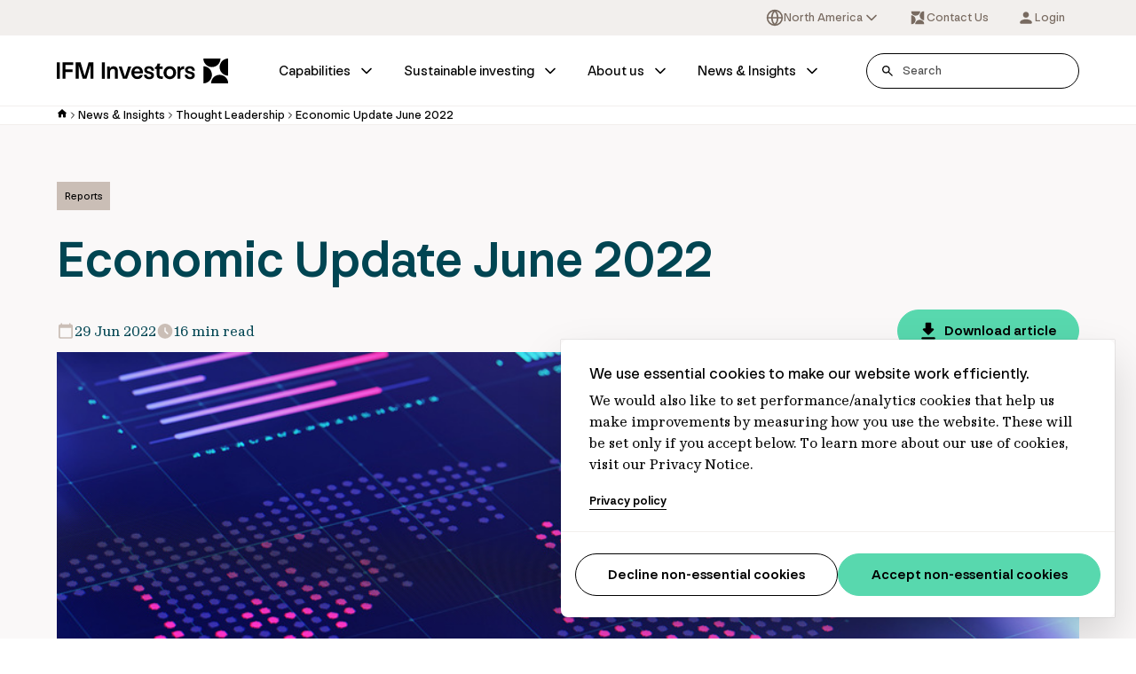

--- FILE ---
content_type: text/html; charset=utf-8
request_url: https://www.ifminvestors.com/news-and-insights/thought-leadership/economic-update-june-2022?utm_medium=web&utm_source=homepage&utm_campaign=AlexJoinerQ4
body_size: 19363
content:



<!DOCTYPE html>
<html lang="en-US">
<head>
  <meta charset="utf-8">
  <meta name="viewport" content="width=device-width, initial-scale=1, maximum-scale=5.0">

  <link rel="apple-touch-icon" sizes="180x180" href="/IFM/Static/assets/favicon/apple-touch-icon.png">
  <link rel="icon" type="image/png" sizes="32x32" href="/IFM/Static/assets/favicon/favicon-32x32.png">
  <link rel="icon" type="image/png" sizes="16x16" href="/IFM/Static/assets/favicon/favicon-16x16.png">
  <link rel="manifest" href="/IFM/manifest.webmanifest">

  <title>Economic Update June 2022 | IFM Investors</title>


  

<meta name="description" content="The global growth outlook continues to soften, with rampant inflation and the challenging withdrawal of the extremely accommodative monetary settings, but policy tightening is the correct course of action for central banks." />



<meta property="og:title" content="Economic Update June 2022 | IFM Investors">
<meta property="og:description" content="The global growth outlook continues to soften, with rampant inflation and the challenging withdrawal of the extremely accommodative monetary settings, but policy tightening is the correct course of action for central banks." />

    <meta property="og:url" content="https://www.ifminvestors.com/news-and-insights/thought-leadership/economic-update-june-2022/">

    <meta property="og:image" content="https://www.ifminvestors.com/siteassets/shared-media/news--insights-images/economic-update-june-2022-hero.jpeg">




  

  


  <link rel="stylesheet" type="text/css" href="/IFM/Static/css/styles.css?v=25121508151.26">

<link href="https://www.ifminvestors.com/news-and-insights/thought-leadership/economic-update-june-2022/" rel="canonical" />
  <link href="https://www.ifminvestors.com/en-gb/news--insights/thought-leadership/economic-update-june-2022/" hreflang="en-GB" rel="alternate" /><link href="https://www.ifminvestors.com/en-au/news-and-insights/thought-leadership/economic-update-june-2022/" hreflang="en-AU" rel="alternate" /><link href="https://www.ifminvestors.com/news-and-insights/thought-leadership/economic-update-june-2022/" hreflang="x-default" rel="alternate" /><link href="https://www.ifminvestors.com/ja-jp/news--insights/thought-leadership/economic-update-june-2022/" hreflang="ja-JP" rel="alternate" /><link href="https://www.ifminvestors.com/ko-kr/news--insights/thought-leadership/economic-update-june-2022/" hreflang="ko-KR" rel="alternate" />
  <script>
!function(T,l,y){var S=T.location,k="script",D="instrumentationKey",C="ingestionendpoint",I="disableExceptionTracking",E="ai.device.",b="toLowerCase",w="crossOrigin",N="POST",e="appInsightsSDK",t=y.name||"appInsights";(y.name||T[e])&&(T[e]=t);var n=T[t]||function(d){var g=!1,f=!1,m={initialize:!0,queue:[],sv:"5",version:2,config:d};function v(e,t){var n={},a="Browser";return n[E+"id"]=a[b](),n[E+"type"]=a,n["ai.operation.name"]=S&&S.pathname||"_unknown_",n["ai.internal.sdkVersion"]="javascript:snippet_"+(m.sv||m.version),{time:function(){var e=new Date;function t(e){var t=""+e;return 1===t.length&&(t="0"+t),t}return e.getUTCFullYear()+"-"+t(1+e.getUTCMonth())+"-"+t(e.getUTCDate())+"T"+t(e.getUTCHours())+":"+t(e.getUTCMinutes())+":"+t(e.getUTCSeconds())+"."+((e.getUTCMilliseconds()/1e3).toFixed(3)+"").slice(2,5)+"Z"}(),iKey:e,name:"Microsoft.ApplicationInsights."+e.replace(/-/g,"")+"."+t,sampleRate:100,tags:n,data:{baseData:{ver:2}}}}var h=d.url||y.src;if(h){function a(e){var t,n,a,i,r,o,s,c,u,p,l;g=!0,m.queue=[],f||(f=!0,t=h,s=function(){var e={},t=d.connectionString;if(t)for(var n=t.split(";"),a=0;a<n.length;a++){var i=n[a].split("=");2===i.length&&(e[i[0][b]()]=i[1])}if(!e[C]){var r=e.endpointsuffix,o=r?e.location:null;e[C]="https://"+(o?o+".":"")+"dc."+(r||"services.visualstudio.com")}return e}(),c=s[D]||d[D]||"",u=s[C],p=u?u+"/v2/track":d.endpointUrl,(l=[]).push((n="SDK LOAD Failure: Failed to load Application Insights SDK script (See stack for details)",a=t,i=p,(o=(r=v(c,"Exception")).data).baseType="ExceptionData",o.baseData.exceptions=[{typeName:"SDKLoadFailed",message:n.replace(/\./g,"-"),hasFullStack:!1,stack:n+"\nSnippet failed to load ["+a+"] -- Telemetry is disabled\nHelp Link: https://go.microsoft.com/fwlink/?linkid=2128109\nHost: "+(S&&S.pathname||"_unknown_")+"\nEndpoint: "+i,parsedStack:[]}],r)),l.push(function(e,t,n,a){var i=v(c,"Message"),r=i.data;r.baseType="MessageData";var o=r.baseData;return o.message='AI (Internal): 99 message:"'+("SDK LOAD Failure: Failed to load Application Insights SDK script (See stack for details) ("+n+")").replace(/\"/g,"")+'"',o.properties={endpoint:a},i}(0,0,t,p)),function(e,t){if(JSON){var n=T.fetch;if(n&&!y.useXhr)n(t,{method:N,body:JSON.stringify(e),mode:"cors"});else if(XMLHttpRequest){var a=new XMLHttpRequest;a.open(N,t),a.setRequestHeader("Content-type","application/json"),a.send(JSON.stringify(e))}}}(l,p))}function i(e,t){f||setTimeout(function(){!t&&m.core||a()},500)}var e=function(){var n=l.createElement(k);n.src=h;var e=y[w];return!e&&""!==e||"undefined"==n[w]||(n[w]=e),n.onload=i,n.onerror=a,n.onreadystatechange=function(e,t){"loaded"!==n.readyState&&"complete"!==n.readyState||i(0,t)},n}();y.ld<0?l.getElementsByTagName("head")[0].appendChild(e):setTimeout(function(){l.getElementsByTagName(k)[0].parentNode.appendChild(e)},y.ld||0)}try{m.cookie=l.cookie}catch(p){}function t(e){for(;e.length;)!function(t){m[t]=function(){var e=arguments;g||m.queue.push(function(){m[t].apply(m,e)})}}(e.pop())}var n="track",r="TrackPage",o="TrackEvent";t([n+"Event",n+"PageView",n+"Exception",n+"Trace",n+"DependencyData",n+"Metric",n+"PageViewPerformance","start"+r,"stop"+r,"start"+o,"stop"+o,"addTelemetryInitializer","setAuthenticatedUserContext","clearAuthenticatedUserContext","flush"]),m.SeverityLevel={Verbose:0,Information:1,Warning:2,Error:3,Critical:4};var s=(d.extensionConfig||{}).ApplicationInsightsAnalytics||{};if(!0!==d[I]&&!0!==s[I]){var c="onerror";t(["_"+c]);var u=T[c];T[c]=function(e,t,n,a,i){var r=u&&u(e,t,n,a,i);return!0!==r&&m["_"+c]({message:e,url:t,lineNumber:n,columnNumber:a,error:i}),r},d.autoExceptionInstrumented=!0}return m}(y.cfg);function a(){y.onInit&&y.onInit(n)}(T[t]=n).queue&&0===n.queue.length?(n.queue.push(a),n.trackPageView({})):a()}(window,document,{src: "https://js.monitor.azure.com/scripts/b/ai.2.gbl.min.js", crossOrigin: "anonymous", cfg: {instrumentationKey: '51a85563-f420-49cc-900c-05eee60f949a', disableCookiesUsage: false }});
</script>






  <script data-cc-script type="text/plain">
    _iaq = [ ['client', '9d29a112c1c442c992818b14dcfba81b'], ['track', 'consume'] ]; !function(d,s){var ia=d.createElement(s);ia.async=1,s=d.getElementsByTagName(s)[0],ia.src='//s.apac01.idio.episerver.net/ia.js',s.parentNode.insertBefore(ia,s)}(document,'script');
  </script>

  <script async src="https://fml-x.com/load/ff1a73d5-8a44-4049-b83b-8a387790b091"></script>



  <script>
    window.defaultConsent = 'denied'; //'denied' or 'granted'
  </script>
  <script src="/IFM/Static/js/head-scripts.js?v=25121508151.26"></script>
  <!-- Google Tag Manager -->
  <script type="text/javascript">
    (function(w,d,s,l,i){w[l]=w[l]||[];w[l].push({'gtm.start':
    new Date().getTime(),event:'gtm.js'});var f=d.getElementsByTagName(s)[0],
    j=d.createElement(s),dl=l!='dataLayer'?'&l='+l:'';j.async=true;j.src=
    'https://www.googletagmanager.com/gtm.js?id='+i+dl;f.parentNode.insertBefore(j,f);
    })(window,document,'script','dataLayer','GTM-THVDCCG');</script>
  <!-- End Google Tag Manager -->
</head>
<body class="default-mode">

    <!-- Google Tag Manager (noscript) -->
    <noscript><iframe src="https://www.googletagmanager.com/ns.html?id=GTM-THVDCCG"
                      height="0" width="0" style="display:none;visibility:hidden"></iframe></noscript>
    <!-- End Google Tag Manager (noscript) -->

    <header>



<div class="desktop-top-header">
    <div class="container">
        <div class="desktop-top-header-item-wrapper">
            <div class="desktop-top-header-item">


<select class="dropdown-skin-2" data-language-selector role="listbox">
            <option value="https://www.ifminvestors.com/news-and-insights/thought-leadership/economic-update-june-2022/" role="option" data-custom-properties='{ "iconUrl": "/IFM/Static/assets/illustrations/united_states.svg" }'>
                North America
            </option>
            <option value="https://www.ifminvestors.com/en-gb/news--insights/thought-leadership/economic-update-june-2022/" role="option" data-custom-properties='{ "iconUrl": "/IFM/Static/assets/illustrations/united_kingdom.svg" }'>
                UK/EMEA
            </option>
            <option value="https://www.ifminvestors.com/en-au/news-and-insights/thought-leadership/economic-update-june-2022/" role="option" data-custom-properties='{ "iconUrl": "/IFM/Static/assets/illustrations/australia.svg" }'>
                Australia
            </option>
            <option value="https://www.ifminvestors.com/ja-jp/news--insights/thought-leadership/economic-update-june-2022/" role="option" data-custom-properties='{ "iconUrl": "/IFM/Static/assets/illustrations/japan.svg" }'>
                Japan - &#x65E5;&#x672C;
            </option>
            <option value="https://www.ifminvestors.com/ko-kr/news--insights/thought-leadership/economic-update-june-2022/" role="option" data-custom-properties='{ "iconUrl": "/IFM/Static/assets/illustrations/south_korea.svg" }'>
                Korea
            </option>
</select>            </div>
            <div class="desktop-top-header-item">
                    <a class="desktop-top-header-btn" href="/about-us/our-offices/contact-us/" title="Contact Us">
                        <svg viewBox="0 0 20 20" fill="none" xmlns="http://www.w3.org/2000/svg" class="svg-icon"><g clip-path="url(#clip0_32509_51096)"><path d="M12.8516 2.5C12.8516 5.35765 10.534 7.67416 7.67513 7.67416C4.81754 7.67416 2.5 5.35765 2.5 2.5H12.8516Z" fill="currentColor"/><path d="M7.14841 17.5C7.14841 14.6424 9.46595 12.3258 12.3249 12.3258C15.1838 12.3258 17.5013 14.6424 17.5013 17.5H7.14841Z" fill="currentColor"/><path d="M2.5 7.15168C5.35892 7.15168 7.67646 9.46819 7.67646 12.3258C7.67646 15.1835 5.35892 17.5 2.5 17.5V7.15168Z" fill="currentColor"/><path d="M17.5 12.847C14.6411 12.847 12.3235 10.5305 12.3235 7.67283C12.3249 4.81651 14.6424 2.5 17.5 2.5V12.847Z" fill="currentColor"/></g><defs><clipPath id="clip0_32509_51096"><rect width="15" height="15" fill="currentColor" transform="translate(2.5 2.5)"/></clipPath></defs></svg>
                        <span class="desktop-top-header-btn-text">Contact Us</span>
                    </a>
            </div>
            <div class="desktop-top-header-item">
                    <a class="desktop-top-header-btn" href="https://ifminvestors.my.site.com/s/login/" title="Login" target="_blank" rel="noopener noreferrer">
                        <svg viewBox="0 0 20 20" fill="none" xmlns="http://www.w3.org/2000/svg" class="svg-icon"><path d="M10 9.99998C11.8417 9.99998 13.3334 8.50831 13.3334 6.66665C13.3334 4.82498 11.8417 3.33331 10 3.33331C8.15837 3.33331 6.66671 4.82498 6.66671 6.66665C6.66671 8.50831 8.15837 9.99998 10 9.99998ZM10 11.6666C7.77504 11.6666 3.33337 12.7833 3.33337 15V15.8333C3.33337 16.2916 3.70837 16.6666 4.16671 16.6666H15.8334C16.2917 16.6666 16.6667 16.2916 16.6667 15.8333V15C16.6667 12.7833 12.225 11.6666 10 11.6666Z" fill="currentColor"/></svg>
                        <span class="desktop-top-header-btn-text">Login</span>
                    </a>
            </div>
        </div>
    </div>
</div>

<div class="desktop-header" data-fixed-header>
    <div class="container">
        <div class="desktop-header-item-wrapper">
                <div class="header-logo">
                    <a class="header-logo-link" href="/" title="Home">
                        <img src="/siteassets/shared-media/logos/ifm-logo.svg" alt="ifm-investors-logo" loading="lazy" decoding="async" />
                    </a>
                </div>

            <nav class="main-nav" data-main-nav>
                <div class="main-nav-item-wrapper" role="menubar">



<div class="main-nav-item" role="menuitem">
    <a class="main-nav-item-link" href="/capabilities/" title="Capabilities">Capabilities
            <svg xmlns="http://www.w3.org/2000/svg" viewBox="0 0 24 24" fill="none" stroke="currentColor" stroke-width="2" stroke-linecap="round" stroke-linejoin="round" class="svg-icon"><polyline points="6 9 12 15 18 9"/></svg>
    </a>

        <div class="sub-nav width-full">
            <div class="mega-menu">
                <div class="container">
                    <div class="mega-menu-primary-col">
                        <div class="mega-menu-primary-col-heading">
                            <a class="mega-menu-primary-col-heading-link" href="/capabilities/" title="Capabilities">Capabilities</a>
                        </div>
                        <div class="mega-menu-main-nav">
                                <div class="mega-menu-main-nav-item">
                                    <a class="mega-menu-main-nav-item-link" href="/capabilities/infrastructure/" title="Infrastructure">
                                        <span class="mega-menu-main-nav-item-text">Infrastructure</span>

                                            <svg xmlns="http://www.w3.org/2000/svg" viewBox="0 0 24 24" fill="none" stroke="currentColor" stroke-width="2" stroke-linecap="round" stroke-linejoin="round" class="svg-icon"><polyline points="9 18 15 12 9 6"/></svg>
                                    </a>

                                        <div class="mega-menu-sub-nav">
                                            <div class="mega-menu-sub-nav-item-wrapper">
                                                    <div class="mega-menu-sub-nav-item">
                                                        <a class="mega-menu-sub-nav-item-link" href="/capabilities/infrastructure/our-strategies/" title="Our strategies">Our strategies</a>
                                                    </div>
                                                    <div class="mega-menu-sub-nav-item">
                                                        <a class="mega-menu-sub-nav-item-link" href="/capabilities/infrastructure/our-approach/" title="Our approach">Our approach</a>
                                                    </div>
                                                    <div class="mega-menu-sub-nav-item">
                                                        <a class="mega-menu-sub-nav-item-link" href="/capabilities/infrastructure/our-portfolio/" title="Our portfolio">Our portfolio</a>
                                                    </div>
                                                    <div class="mega-menu-sub-nav-item">
                                                        <a class="mega-menu-sub-nav-item-link" href="/capabilities/infrastructure/our-infrastructure-team/" title="Our Infrastructure team">Our Infrastructure team</a>
                                                    </div>
                                                    <div class="mega-menu-sub-nav-item">
                                                        <a class="mega-menu-sub-nav-item-link" href="/capabilities/infrastructure/hub/" title="Our Infrastructure knowledge hub">Our Infrastructure knowledge hub</a>
                                                    </div>
                                            </div>
                                        </div>
                                </div>
                                <div class="mega-menu-main-nav-item">
                                    <a class="mega-menu-main-nav-item-link" href="/capabilities/debt-investments/" title="Debt Investments">
                                        <span class="mega-menu-main-nav-item-text">Debt Investments</span>

                                            <svg xmlns="http://www.w3.org/2000/svg" viewBox="0 0 24 24" fill="none" stroke="currentColor" stroke-width="2" stroke-linecap="round" stroke-linejoin="round" class="svg-icon"><polyline points="9 18 15 12 9 6"/></svg>
                                    </a>

                                        <div class="mega-menu-sub-nav">
                                            <div class="mega-menu-sub-nav-item-wrapper">
                                                    <div class="mega-menu-sub-nav-item">
                                                        <a class="mega-menu-sub-nav-item-link" href="/capabilities/debt-investments/our-strategies/" title="Our strategies">Our strategies</a>
                                                    </div>
                                                    <div class="mega-menu-sub-nav-item">
                                                        <a class="mega-menu-sub-nav-item-link" href="/capabilities/debt-investments/our-approach/" title="Our approach">Our approach</a>
                                                    </div>
                                                    <div class="mega-menu-sub-nav-item">
                                                        <a class="mega-menu-sub-nav-item-link" href="/capabilities/debt-investments/our-debt-investments-team/" title="Our Debt Investments team">Our Debt Investments team</a>
                                                    </div>
                                            </div>
                                        </div>
                                </div>
                                <div class="mega-menu-main-nav-item">
                                    <a class="mega-menu-main-nav-item-link" href="/capabilities/private-equity/" title="Private Equity">
                                        <span class="mega-menu-main-nav-item-text">Private Equity</span>

                                            <svg xmlns="http://www.w3.org/2000/svg" viewBox="0 0 24 24" fill="none" stroke="currentColor" stroke-width="2" stroke-linecap="round" stroke-linejoin="round" class="svg-icon"><polyline points="9 18 15 12 9 6"/></svg>
                                    </a>

                                        <div class="mega-menu-sub-nav">
                                            <div class="mega-menu-sub-nav-item-wrapper">
                                                    <div class="mega-menu-sub-nav-item">
                                                        <a class="mega-menu-sub-nav-item-link" href="/capabilities/private-equity/our-strategies/" title="Our strategies">Our strategies</a>
                                                    </div>
                                                    <div class="mega-menu-sub-nav-item">
                                                        <a class="mega-menu-sub-nav-item-link" href="/capabilities/private-equity/our-portfolio/" title="Our portfolio">Our portfolio</a>
                                                    </div>
                                                    <div class="mega-menu-sub-nav-item">
                                                        <a class="mega-menu-sub-nav-item-link" href="/capabilities/private-equity/our-private-equity-team/" title="Our Private Equity team">Our Private Equity team</a>
                                                    </div>
                                            </div>
                                        </div>
                                </div>
                        </div>
                    </div>
                    <div class="mega-menu-secondary-col">
                        <div class="mega-menu-card-nav">


<div class="mega-menu-card">
  <div class="mega-menu-card-link">
    <a class="mega-menu-card-column mega-menu-card-primary-column" href="/capabilities/know-how/" title="30 years of infrastructure know-how">
      <div class="image-wrapper" style="--aspect-ratio: 3/2; --image-object-fit: cover; --image-alignment:center center; --image-width:300; --image-height:200;">
        <figure>
          <picture class="has-ratio"><img alt="homepage-data-image-720x800px-V2.jpg" decoding="async" loading="lazy" src="/siteassets/shared-media/campaign-page-assets/know-how-2025/images/homepage-data-image-720x800px-v2.jpg" srcset="/siteassets/shared-media/campaign-page-assets/know-how-2025/images/homepage-data-image-720x800px-v2.jpg?width=700&amp;rmode=min&amp;rsampler=bicubic&amp;compand=true"></img></picture>
        </figure>
      </div>
    </a>
    <div class="mega-menu-card-column mega-menu-card-secondary-column">
        <h3 class="mega-menu-card-title">
          <a class="mega-menu-card-title-link" href="/capabilities/know-how/" title="30 years of infrastructure know-how">
            30 years of infrastructure know-how
          </a>
        </h3>
        <div class="mega-menu-card-description">
          <p>Discover how IFM Investors leverages 30 years of infrastructure expertise to help unlock potential value for investors. Explore our approach and access insights.</p>
        </div>
      <div class="mega-menu-card-cta-wrapper">
        <a href="/capabilities/know-how/" class=" link-skin-1 link-size-sm" title="Read more
">
          <span class="link-text">Read more
</span>
        </a>
      </div>
    </div>
  </div>
</div>


<div class="mega-menu-card">
  <div class="mega-menu-card-link">
    <a class="mega-menu-card-column mega-menu-card-primary-column" href="/capabilities/infrastructure/our-portfolio/" title="Our infrastructure asset portfolio">
      <div class="image-wrapper" style="--aspect-ratio: 3/2; --image-object-fit: cover; --image-alignment:center center; --image-width:300; --image-height:200;">
        <figure>
          <picture class="has-ratio"><img alt="Aleatica - header.jpg" decoding="async" loading="lazy" src="/siteassets/shared-media/assets/aleatica/aleatica---header.jpg" srcset="/siteassets/shared-media/assets/aleatica/aleatica---header.jpg?width=700&amp;rmode=min&amp;rsampler=bicubic&amp;compand=true"></img></picture>
        </figure>
      </div>
    </a>
    <div class="mega-menu-card-column mega-menu-card-secondary-column">
        <h3 class="mega-menu-card-title">
          <a class="mega-menu-card-title-link" href="/capabilities/infrastructure/our-portfolio/" title="Our infrastructure asset portfolio">
            Our infrastructure asset portfolio
          </a>
        </h3>
        <div class="mega-menu-card-description">
          <p>We manage US$82.3bn in infrastructure investments on behalf of 748 institutional investors.</p>
        </div>
      <div class="mega-menu-card-cta-wrapper">
        <a href="/capabilities/infrastructure/our-portfolio/" class=" link-skin-1 link-size-sm" title="Read more
">
          <span class="link-text">Read more
</span>
        </a>
      </div>
    </div>
  </div>
</div>
                        </div>
                    </div>
                </div>
            </div>
        </div>
</div>





<div class="main-nav-item" role="menuitem">
    <a class="main-nav-item-link" href="/sustainable-investing/" title="Sustainable investing">Sustainable investing
            <svg xmlns="http://www.w3.org/2000/svg" viewBox="0 0 24 24" fill="none" stroke="currentColor" stroke-width="2" stroke-linecap="round" stroke-linejoin="round" class="svg-icon"><polyline points="6 9 12 15 18 9"/></svg>
    </a>

        <div class="sub-nav width-full">
            <div class="mega-menu">
                <div class="container">
                    <div class="mega-menu-primary-col">
                        <div class="mega-menu-primary-col-heading">
                            <a class="mega-menu-primary-col-heading-link" href="/sustainable-investing/" title="Sustainable investing">Sustainable investing</a>
                        </div>
                        <div class="mega-menu-main-nav">
                                <div class="mega-menu-main-nav-item">
                                    <a class="mega-menu-main-nav-item-link" href="/sustainable-investing/environment/" title="Environment">
                                        <span class="mega-menu-main-nav-item-text">Environment</span>

                                    </a>

                                </div>
                                <div class="mega-menu-main-nav-item">
                                    <a class="mega-menu-main-nav-item-link" href="/sustainable-investing/social/" title="Social">
                                        <span class="mega-menu-main-nav-item-text">Social</span>

                                    </a>

                                </div>
                                <div class="mega-menu-main-nav-item">
                                    <a class="mega-menu-main-nav-item-link" href="/sustainable-investing/governance/" title="Governance and reporting">
                                        <span class="mega-menu-main-nav-item-text">Governance and reporting</span>

                                            <svg xmlns="http://www.w3.org/2000/svg" viewBox="0 0 24 24" fill="none" stroke="currentColor" stroke-width="2" stroke-linecap="round" stroke-linejoin="round" class="svg-icon"><polyline points="9 18 15 12 9 6"/></svg>
                                    </a>

                                        <div class="mega-menu-sub-nav">
                                            <div class="mega-menu-sub-nav-item-wrapper">
                                                    <div class="mega-menu-sub-nav-item">
                                                        <a class="mega-menu-sub-nav-item-link" href="/sustainable-investing/governance/eu-sustainable-finance-disclosure-regulation/" title="EU Sustainable Finance Disclosure Regulation">EU Sustainable Finance Disclosure Regulation</a>
                                                    </div>
                                            </div>
                                        </div>
                                </div>
                                <div class="mega-menu-main-nav-item">
                                    <a class="mega-menu-main-nav-item-link" href="/sustainable-investing/advocacy-and-collaboration/" title="Advocacy and collaboration">
                                        <span class="mega-menu-main-nav-item-text">Advocacy and collaboration</span>

                                    </a>

                                </div>
                                <div class="mega-menu-main-nav-item">
                                    <a class="mega-menu-main-nav-item-link" href="/sustainable-investing/modern-slavery/" title="Modern slavery">
                                        <span class="mega-menu-main-nav-item-text">Modern slavery</span>

                                    </a>

                                </div>
                        </div>
                    </div>
                    <div class="mega-menu-secondary-col">
                        <div class="mega-menu-card-nav">


<div class="mega-menu-card">
  <div class="mega-menu-card-link">
    <a class="mega-menu-card-column mega-menu-card-primary-column" href="/news-and-insights/thought-leadership/2025-annual-sustainability-report/" title="2025 Annual Sustainability Report">
      <div class="image-wrapper" style="--aspect-ratio: 3/2; --image-object-fit: cover; --image-alignment:center center; --image-width:300; --image-height:200;">
        <figure>
          <picture class="has-ratio"><img alt="GettyImages-865668876.jpg" decoding="async" loading="lazy" src="/siteassets/shared-media/campaign-page-assets/asr/2025/gettyimages-865668876.jpg" srcset="/siteassets/shared-media/campaign-page-assets/asr/2025/gettyimages-865668876.jpg?width=700&amp;rmode=min&amp;rsampler=bicubic&amp;compand=true"></img></picture>
        </figure>
      </div>
    </a>
    <div class="mega-menu-card-column mega-menu-card-secondary-column">
        <h3 class="mega-menu-card-title">
          <a class="mega-menu-card-title-link" href="/news-and-insights/thought-leadership/2025-annual-sustainability-report/" title="2025 Annual Sustainability Report">
            2025 Annual Sustainability Report
          </a>
        </h3>
        <div class="mega-menu-card-description">
          <p>The 2025 sustainability report from IFM Investors, highlights progress in sustainability, climate resilience, and social impact driving resilience across global infrastructure projects.</p>
        </div>
      <div class="mega-menu-card-cta-wrapper">
        <a href="/news-and-insights/thought-leadership/2025-annual-sustainability-report/" class=" link-skin-1 link-size-sm" title="Read more
">
          <span class="link-text">Read more
</span>
        </a>
      </div>
    </div>
  </div>
</div>


<div class="mega-menu-card">
  <div class="mega-menu-card-link">
    <a class="mega-menu-card-column mega-menu-card-primary-column" href="/news-and-insights/thought-leadership/addressing-modern-slavery-in-investment-portfolios/" title="Addressing Modern Slavery in Investment Portfolios">
      <div class="image-wrapper" style="--aspect-ratio: 3/2; --image-object-fit: cover; --image-alignment:center center; --image-width:300; --image-height:200;">
        <figure>
          <picture class="has-ratio"><img alt="GettyImages-1269447432.jpg" decoding="async" loading="lazy" src="/siteassets/shared-media/news--insights-images/gettyimages-1269447432.jpg" srcset="/siteassets/shared-media/news--insights-images/gettyimages-1269447432.jpg?width=700&amp;rmode=min&amp;rsampler=bicubic&amp;compand=true"></img></picture>
        </figure>
      </div>
    </a>
    <div class="mega-menu-card-column mega-menu-card-secondary-column">
        <h3 class="mega-menu-card-title">
          <a class="mega-menu-card-title-link" href="/news-and-insights/thought-leadership/addressing-modern-slavery-in-investment-portfolios/" title="Addressing Modern Slavery in Investment Portfolios">
            Addressing Modern Slavery in Investment Portfolios
          </a>
        </h3>
        <div class="mega-menu-card-description">
          <p>Modern slavery is not a peripheral social-justice issue; it has the potential to pose a material investment risk that can erode value, fracture stakeholder trust and expose portfolios to mounting legal liabilities. This paper seeks to help fill that gap, drawing on IFM Investors&#x27; knowledge and experience, industry partnerships, and global best practice to offer a roadmap for identifying, assessing, and managing modern slavery risk in investment processes.</p>
        </div>
      <div class="mega-menu-card-cta-wrapper">
        <a href="/news-and-insights/thought-leadership/addressing-modern-slavery-in-investment-portfolios/" class=" link-skin-1 link-size-sm" title="Read more
">
          <span class="link-text">Read more
</span>
        </a>
      </div>
    </div>
  </div>
</div>
                        </div>
                    </div>
                </div>
            </div>
        </div>
</div>





<div class="main-nav-item" role="menuitem">
    <a class="main-nav-item-link" href="/about-us/" title="About us">About us
            <svg xmlns="http://www.w3.org/2000/svg" viewBox="0 0 24 24" fill="none" stroke="currentColor" stroke-width="2" stroke-linecap="round" stroke-linejoin="round" class="svg-icon"><polyline points="6 9 12 15 18 9"/></svg>
    </a>

        <div class="sub-nav width-full">
            <div class="mega-menu">
                <div class="container">
                    <div class="mega-menu-primary-col">
                        <div class="mega-menu-primary-col-heading">
                            <a class="mega-menu-primary-col-heading-link" href="/about-us/" title="About us">About us</a>
                        </div>
                        <div class="mega-menu-main-nav">
                                <div class="mega-menu-main-nav-item">
                                    <a class="mega-menu-main-nav-item-link" href="/about-us/our-heritage/" title="Our heritage">
                                        <span class="mega-menu-main-nav-item-text">Our heritage</span>

                                            <svg xmlns="http://www.w3.org/2000/svg" viewBox="0 0 24 24" fill="none" stroke="currentColor" stroke-width="2" stroke-linecap="round" stroke-linejoin="round" class="svg-icon"><polyline points="9 18 15 12 9 6"/></svg>
                                    </a>

                                        <div class="mega-menu-sub-nav">
                                            <div class="mega-menu-sub-nav-item-wrapper">
                                                    <div class="mega-menu-sub-nav-item">
                                                        <a class="mega-menu-sub-nav-item-link" href="/about-us/our-heritage/our-distinct-ownership/" title="Our Distinct Ownership">Our Distinct Ownership</a>
                                                    </div>
                                            </div>
                                        </div>
                                </div>
                                <div class="mega-menu-main-nav-item">
                                    <a class="mega-menu-main-nav-item-link" href="/about-us/our-people/" title="Our people">
                                        <span class="mega-menu-main-nav-item-text">Our people</span>

                                            <svg xmlns="http://www.w3.org/2000/svg" viewBox="0 0 24 24" fill="none" stroke="currentColor" stroke-width="2" stroke-linecap="round" stroke-linejoin="round" class="svg-icon"><polyline points="9 18 15 12 9 6"/></svg>
                                    </a>

                                        <div class="mega-menu-sub-nav">
                                            <div class="mega-menu-sub-nav-item-wrapper">
                                                    <div class="mega-menu-sub-nav-item">
                                                        <a class="mega-menu-sub-nav-item-link" href="/about-us/our-people/our-board/" title="Our Board">Our Board</a>
                                                    </div>
                                                    <div class="mega-menu-sub-nav-item">
                                                        <a class="mega-menu-sub-nav-item-link" href="/about-us/our-people/our-global-strategy-team/" title="Our Executive Leadership Team">Our Executive Leadership Team</a>
                                                    </div>
                                            </div>
                                        </div>
                                </div>
                                <div class="mega-menu-main-nav-item">
                                    <a class="mega-menu-main-nav-item-link" href="/about-us/our-purpose/" title="Our purpose">
                                        <span class="mega-menu-main-nav-item-text">Our purpose</span>

                                            <svg xmlns="http://www.w3.org/2000/svg" viewBox="0 0 24 24" fill="none" stroke="currentColor" stroke-width="2" stroke-linecap="round" stroke-linejoin="round" class="svg-icon"><polyline points="9 18 15 12 9 6"/></svg>
                                    </a>

                                        <div class="mega-menu-sub-nav">
                                            <div class="mega-menu-sub-nav-item-wrapper">
                                                    <div class="mega-menu-sub-nav-item">
                                                        <a class="mega-menu-sub-nav-item-link" href="/about-us/our-purpose/climate/" title="Climate">Climate</a>
                                                    </div>
                                                    <div class="mega-menu-sub-nav-item">
                                                        <a class="mega-menu-sub-nav-item-link" href="/about-us/our-purpose/workplace-leadership/" title="Workplace leadership">Workplace leadership</a>
                                                    </div>
                                                    <div class="mega-menu-sub-nav-item">
                                                        <a class="mega-menu-sub-nav-item-link" href="/about-us/our-purpose/inclusive-workplace/" title="Inclusive workplace">Inclusive workplace</a>
                                                    </div>
                                            </div>
                                        </div>
                                </div>
                                <div class="mega-menu-main-nav-item">
                                    <a class="mega-menu-main-nav-item-link" href="/about-us/careers-at-ifm/" title="Careers at IFM">
                                        <span class="mega-menu-main-nav-item-text">Careers at IFM</span>

                                            <svg xmlns="http://www.w3.org/2000/svg" viewBox="0 0 24 24" fill="none" stroke="currentColor" stroke-width="2" stroke-linecap="round" stroke-linejoin="round" class="svg-icon"><polyline points="9 18 15 12 9 6"/></svg>
                                    </a>

                                        <div class="mega-menu-sub-nav">
                                            <div class="mega-menu-sub-nav-item-wrapper">
                                                    <div class="mega-menu-sub-nav-item">
                                                        <a class="mega-menu-sub-nav-item-link" href="/about-us/careers-at-ifm/life-at-ifm/" title="Life at IFM">Life at IFM</a>
                                                    </div>
                                            </div>
                                        </div>
                                </div>
                                <div class="mega-menu-main-nav-item">
                                    <a class="mega-menu-main-nav-item-link" href="/about-us/our-offices/" title="Our offices">
                                        <span class="mega-menu-main-nav-item-text">Our offices</span>

                                    </a>

                                </div>
                        </div>
                    </div>
                    <div class="mega-menu-secondary-col">
                        <div class="mega-menu-card-nav">
                        </div>
                    </div>
                </div>
            </div>
        </div>
</div>





<div class="main-nav-item" role="menuitem">
    <a class="main-nav-item-link" href="/news-and-insights/" title="News &amp; Insights">News & Insights
            <svg xmlns="http://www.w3.org/2000/svg" viewBox="0 0 24 24" fill="none" stroke="currentColor" stroke-width="2" stroke-linecap="round" stroke-linejoin="round" class="svg-icon"><polyline points="6 9 12 15 18 9"/></svg>
    </a>

        <div class="sub-nav width-full">
            <div class="mega-menu">
                <div class="container">
                    <div class="mega-menu-primary-col">
                        <div class="mega-menu-primary-col-heading">
                            <a class="mega-menu-primary-col-heading-link" href="/news-and-insights/" title="News &amp; Insights">News & Insights</a>
                        </div>
                        <div class="mega-menu-main-nav">
                                <div class="mega-menu-main-nav-item">
                                    <a class="mega-menu-main-nav-item-link" href="/news-and-insights/thought-leadership/" title="Thought leadership">
                                        <span class="mega-menu-main-nav-item-text">Thought leadership</span>

                                            <svg xmlns="http://www.w3.org/2000/svg" viewBox="0 0 24 24" fill="none" stroke="currentColor" stroke-width="2" stroke-linecap="round" stroke-linejoin="round" class="svg-icon"><polyline points="9 18 15 12 9 6"/></svg>
                                    </a>

                                        <div class="mega-menu-sub-nav">
                                            <div class="mega-menu-sub-nav-item-wrapper">
                                                    <div class="mega-menu-sub-nav-item">
                                                        <a class="mega-menu-sub-nav-item-link" href="/news-and-insights/thought-leadership/?theme=81" title="Infrastructure">Infrastructure</a>
                                                    </div>
                                                    <div class="mega-menu-sub-nav-item">
                                                        <a class="mega-menu-sub-nav-item-link" href="/news-and-insights/thought-leadership/?theme=82" title="Debt Investments">Debt Investments</a>
                                                    </div>
                                                    <div class="mega-menu-sub-nav-item">
                                                        <a class="mega-menu-sub-nav-item-link" href="/news-and-insights/thought-leadership/?theme=84" title="Listed Equities">Listed Equities</a>
                                                    </div>
                                                    <div class="mega-menu-sub-nav-item">
                                                        <a class="mega-menu-sub-nav-item-link" href="/news-and-insights/thought-leadership/?theme=83" title="Private Equity">Private Equity</a>
                                                    </div>
                                                    <div class="mega-menu-sub-nav-item">
                                                        <a class="mega-menu-sub-nav-item-link" href="/news-and-insights/thought-leadership/?theme=106" title="Economic">Economic</a>
                                                    </div>
                                                    <div class="mega-menu-sub-nav-item">
                                                        <a class="mega-menu-sub-nav-item-link" href="/news-and-insights/thought-leadership/?theme=107" title="Corporate">Corporate</a>
                                                    </div>
                                            </div>
                                        </div>
                                </div>
                                <div class="mega-menu-main-nav-item">
                                    <a class="mega-menu-main-nav-item-link" href="/news-and-insights/media-centre/" title="Media centre">
                                        <span class="mega-menu-main-nav-item-text">Media centre</span>

                                            <svg xmlns="http://www.w3.org/2000/svg" viewBox="0 0 24 24" fill="none" stroke="currentColor" stroke-width="2" stroke-linecap="round" stroke-linejoin="round" class="svg-icon"><polyline points="9 18 15 12 9 6"/></svg>
                                    </a>

                                        <div class="mega-menu-sub-nav">
                                            <div class="mega-menu-sub-nav-item-wrapper">
                                                    <div class="mega-menu-sub-nav-item">
                                                        <a class="mega-menu-sub-nav-item-link" href="/news-and-insights/media-centre/" title="Media releases">Media releases</a>
                                                    </div>
                                                    <div class="mega-menu-sub-nav-item">
                                                        <a class="mega-menu-sub-nav-item-link" href="/about-us/our-offices/" title="Media enquiries">Media enquiries</a>
                                                    </div>
                                            </div>
                                        </div>
                                </div>
                        </div>
                    </div>
                    <div class="mega-menu-secondary-col">
                        <div class="mega-menu-card-nav">


<div class="mega-menu-card">
  <div class="mega-menu-card-link">
    <a class="mega-menu-card-column mega-menu-card-primary-column" href="/news-and-insights/thought-leadership/infrastructure-horizons-2025-the-forces-shaping-the-future-of-infrastructure-investing/" title="Infrastructure Horizons 2025: How emerging trends in infrastructure will change the world">
      <div class="image-wrapper" style="--aspect-ratio: 3/2; --image-object-fit: cover; --image-alignment:center center; --image-width:300; --image-height:200;">
        <figure>
          <picture class="has-ratio"><img alt="Infra_Horizons_1280x1024_V2a.jpg" decoding="async" loading="lazy" src="/siteassets/shared-media/infra-hub/images-for-page/infra_horizons_1280x1024_v2a.jpg" srcset="/siteassets/shared-media/infra-hub/images-for-page/infra_horizons_1280x1024_v2a.jpg?width=700&amp;rmode=min&amp;rsampler=bicubic&amp;compand=true"></img></picture>
        </figure>
      </div>
    </a>
    <div class="mega-menu-card-column mega-menu-card-secondary-column">
        <h3 class="mega-menu-card-title">
          <a class="mega-menu-card-title-link" href="/news-and-insights/thought-leadership/infrastructure-horizons-2025-the-forces-shaping-the-future-of-infrastructure-investing/" title="Infrastructure Horizons 2025: How emerging trends in infrastructure will change the world">
            Infrastructure Horizons 2025: How emerging trends in infrastructure will change the world
          </a>
        </h3>
        <div class="mega-menu-card-description">
          <p>Infrastructure investors are looking at new opportunities in growing areas like artificial intelligence, data centres, renewable natural gas, sustainable aviation fuel and the energy transition, as the asset class continues to mature. Read more in our full report. </p>
        </div>
      <div class="mega-menu-card-cta-wrapper">
        <a href="/news-and-insights/thought-leadership/infrastructure-horizons-2025-the-forces-shaping-the-future-of-infrastructure-investing/" class=" link-skin-1 link-size-sm" title="Read more
">
          <span class="link-text">Read more
</span>
        </a>
      </div>
    </div>
  </div>
</div>


<div class="mega-menu-card">
  <div class="mega-menu-card-link">
    <a class="mega-menu-card-column mega-menu-card-primary-column" href="/capabilities/know-how/" title="30 years of infrastructure know-how">
      <div class="image-wrapper" style="--aspect-ratio: 3/2; --image-object-fit: cover; --image-alignment:center center; --image-width:300; --image-height:200;">
        <figure>
          <picture class="has-ratio"><img alt="homepage-data-image-720x800px-V2.jpg" decoding="async" loading="lazy" src="/siteassets/shared-media/campaign-page-assets/know-how-2025/images/homepage-data-image-720x800px-v2.jpg" srcset="/siteassets/shared-media/campaign-page-assets/know-how-2025/images/homepage-data-image-720x800px-v2.jpg?width=700&amp;rmode=min&amp;rsampler=bicubic&amp;compand=true"></img></picture>
        </figure>
      </div>
    </a>
    <div class="mega-menu-card-column mega-menu-card-secondary-column">
        <h3 class="mega-menu-card-title">
          <a class="mega-menu-card-title-link" href="/capabilities/know-how/" title="30 years of infrastructure know-how">
            30 years of infrastructure know-how
          </a>
        </h3>
        <div class="mega-menu-card-description">
          <p>Discover how IFM Investors leverages 30 years of infrastructure expertise to help unlock potential value for investors. Explore our approach and access insights.</p>
        </div>
      <div class="mega-menu-card-cta-wrapper">
        <a href="/capabilities/know-how/" class=" link-skin-1 link-size-sm" title="Read more
">
          <span class="link-text">Read more
</span>
        </a>
      </div>
    </div>
  </div>
</div>
                        </div>
                    </div>
                </div>
            </div>
        </div>
</div>


                </div>
            </nav>

                <div class="desktop-search" aria-label="search" data-header-search='{
                                "url": "/search/",
                                "param": "search"
                            }'>
                    <svg viewBox="0 0 24 24" fill="none" xmlns="http://www.w3.org/2000/svg" class="svg-icon"><mask id="mask0_32403_8492" style="mask-type:alpha" maskUnits="userSpaceOnUse" x="0" y="0" width="24" height="24"><rect width="24" height="24" fill="currentColor"/></mask><g mask="url(#mask0_32403_8492)"><path d="M18.9 20.3L13.3 14.7C12.8 15.1 12.225 15.4167 11.575 15.65C10.925 15.8833 10.2333 16 9.5 16C7.68333 16 6.14583 15.3708 4.8875 14.1125C3.62917 12.8542 3 11.3167 3 9.5C3 7.68333 3.62917 6.14583 4.8875 4.8875C6.14583 3.62917 7.68333 3 9.5 3C11.3167 3 12.8542 3.62917 14.1125 4.8875C15.3708 6.14583 16 7.68333 16 9.5C16 10.2333 15.8833 10.925 15.65 11.575C15.4167 12.225 15.1 12.8 14.7 13.3L20.325 18.925C20.5083 19.1083 20.6 19.3333 20.6 19.6C20.6 19.8667 20.5 20.1 20.3 20.3C20.1167 20.4833 19.8833 20.575 19.6 20.575C19.3167 20.575 19.0833 20.4833 18.9 20.3ZM9.5 14C10.75 14 11.8125 13.5625 12.6875 12.6875C13.5625 11.8125 14 10.75 14 9.5C14 8.25 13.5625 7.1875 12.6875 6.3125C11.8125 5.4375 10.75 5 9.5 5C8.25 5 7.1875 5.4375 6.3125 6.3125C5.4375 7.1875 5 8.25 5 9.5C5 10.75 5.4375 11.8125 6.3125 12.6875C7.1875 13.5625 8.25 14 9.5 14Z" fill="currentColor"/></g></svg>
                    <input type="text" placeholder="Search" />
                </div>
        </div>
    </div>
</div>



<div class="mobile-header" data-fixed-header>
    <div class="mobile-header-topbar">
        <div class="container">
            <div class="mobile-header-item-wrapper">



                <div class="header-logo">
                    <a class="header-logo-link" href="/" title="Home">
                        <img src="/siteassets/shared-media/logos/ifm-logo.svg" alt="ifm-investors-logo" loading="lazy" decoding="async" />
                    </a>
                </div>

                    <div class="utility-links">
                        <div class="utility-links-item-wrapper">
                            <div class="utility-links-item">
                                <button class="utility-links-btn" aria-label="search" data-search-toggler='{
                                                "target": ".mobile-search"
                                            }'>
                                    <svg viewBox="0 0 24 24" fill="none" xmlns="http://www.w3.org/2000/svg" class="svg-icon"><mask id="mask0_32403_8492" style="mask-type:alpha" maskUnits="userSpaceOnUse" x="0" y="0" width="24" height="24"><rect width="24" height="24" fill="currentColor"/></mask><g mask="url(#mask0_32403_8492)"><path d="M18.9 20.3L13.3 14.7C12.8 15.1 12.225 15.4167 11.575 15.65C10.925 15.8833 10.2333 16 9.5 16C7.68333 16 6.14583 15.3708 4.8875 14.1125C3.62917 12.8542 3 11.3167 3 9.5C3 7.68333 3.62917 6.14583 4.8875 4.8875C6.14583 3.62917 7.68333 3 9.5 3C11.3167 3 12.8542 3.62917 14.1125 4.8875C15.3708 6.14583 16 7.68333 16 9.5C16 10.2333 15.8833 10.925 15.65 11.575C15.4167 12.225 15.1 12.8 14.7 13.3L20.325 18.925C20.5083 19.1083 20.6 19.3333 20.6 19.6C20.6 19.8667 20.5 20.1 20.3 20.3C20.1167 20.4833 19.8833 20.575 19.6 20.575C19.3167 20.575 19.0833 20.4833 18.9 20.3ZM9.5 14C10.75 14 11.8125 13.5625 12.6875 12.6875C13.5625 11.8125 14 10.75 14 9.5C14 8.25 13.5625 7.1875 12.6875 6.3125C11.8125 5.4375 10.75 5 9.5 5C8.25 5 7.1875 5.4375 6.3125 6.3125C5.4375 7.1875 5 8.25 5 9.5C5 10.75 5.4375 11.8125 6.3125 12.6875C7.1875 13.5625 8.25 14 9.5 14Z" fill="currentColor"/></g></svg>
                                </button>
                            </div>
                        </div>
                    </div>
                
                    <div class="navbar-toggler">
                        <button type="button" class="navbar-toggler-btn" aria-label="toggle navigation"
                                data-navbar-toggler='{ "target": "[data-mobile-nav]" }'>
                            <svg class="svg-icon open-icon" fill="none" viewBox="0 0 20 20" xmlns="http://www.w3.org/2000/svg"><path d="M3.33333 15H16.6667C17.125 15 17.5 14.625 17.5 14.1667C17.5 13.7083 17.125 13.3333 16.6667 13.3333H3.33333C2.875 13.3333 2.5 13.7083 2.5 14.1667C2.5 14.625 2.875 15 3.33333 15ZM3.33333 10.8333H16.6667C17.125 10.8333 17.5 10.4583 17.5 10C17.5 9.54167 17.125 9.16667 16.6667 9.16667H3.33333C2.875 9.16667 2.5 9.54167 2.5 10C2.5 10.4583 2.875 10.8333 3.33333 10.8333ZM2.5 5.83333C2.5 6.29167 2.875 6.66667 3.33333 6.66667H16.6667C17.125 6.66667 17.5 6.29167 17.5 5.83333C17.5 5.375 17.125 5 16.6667 5H3.33333C2.875 5 2.5 5.375 2.5 5.83333Z" fill="currentColor" xmlns="http://www.w3.org/2000/svg" /></svg>
                            <svg class="svg-icon close-icon" fill="none" stroke="currentColor" stroke-linecap="round" stroke-linejoin="round" stroke-width="2" viewBox="0 0 24 24" xmlns="http://www.w3.org/2000/svg"><line x1="18" y1="6" x2="6" y2="18" xmlns="http://www.w3.org/2000/svg" /><line x1="6" y1="6" x2="18" y2="18" xmlns="http://www.w3.org/2000/svg" /></svg>
                            <span class="sr-only">Menu</span>
                        </button>
                    </div>
            </div>
        </div>
    </div>

        <div class="mobile-search" data-header-search='{
                                    "url": "/search/",
                                    "param": "search"
                                }'>
            <div class="container">
                <div class="mobile-search-input">
                    <svg viewBox="0 0 24 24" fill="none" xmlns="http://www.w3.org/2000/svg" class="svg-icon"><mask id="mask0_32403_8492" style="mask-type:alpha" maskUnits="userSpaceOnUse" x="0" y="0" width="24" height="24"><rect width="24" height="24" fill="currentColor"/></mask><g mask="url(#mask0_32403_8492)"><path d="M18.9 20.3L13.3 14.7C12.8 15.1 12.225 15.4167 11.575 15.65C10.925 15.8833 10.2333 16 9.5 16C7.68333 16 6.14583 15.3708 4.8875 14.1125C3.62917 12.8542 3 11.3167 3 9.5C3 7.68333 3.62917 6.14583 4.8875 4.8875C6.14583 3.62917 7.68333 3 9.5 3C11.3167 3 12.8542 3.62917 14.1125 4.8875C15.3708 6.14583 16 7.68333 16 9.5C16 10.2333 15.8833 10.925 15.65 11.575C15.4167 12.225 15.1 12.8 14.7 13.3L20.325 18.925C20.5083 19.1083 20.6 19.3333 20.6 19.6C20.6 19.8667 20.5 20.1 20.3 20.3C20.1167 20.4833 19.8833 20.575 19.6 20.575C19.3167 20.575 19.0833 20.4833 18.9 20.3ZM9.5 14C10.75 14 11.8125 13.5625 12.6875 12.6875C13.5625 11.8125 14 10.75 14 9.5C14 8.25 13.5625 7.1875 12.6875 6.3125C11.8125 5.4375 10.75 5 9.5 5C8.25 5 7.1875 5.4375 6.3125 6.3125C5.4375 7.1875 5 8.25 5 9.5C5 10.75 5.4375 11.8125 6.3125 12.6875C7.1875 13.5625 8.25 14 9.5 14Z" fill="currentColor"/></g></svg>
                    <input type="text" placeholder="Search">
                </div>
                <div class="utility-links">
                    <div class="utility-links-item-wrapper">
                        <div class="utility-links-item">
                            <button class="utility-links-btn" data-search-toggler='{
                                        "target": ".mobile-search"
                                    }' aria-label="search">
                                <span class="utility-links-btn-text">
                                    Cancel
                                </span>
                            </button>
                        </div>
                    </div>
                </div>
            </div>
        </div>
    
        <div class="mobile-nav" data-mobile-nav>
            <div class="mobile-nav-container">
                <div class="mobile-nav-item-container">




<div class="mobile-nav-item">
    <button type="button" class="mobile-nav-item-btn">
        <span class="mobile-nav-item-title">
            Capabilities
        </span>
            <svg class="svg-icon svg-icon" fill="none" stroke="currentColor" stroke-linecap="round" stroke-linejoin="round" stroke-width="2" viewBox="0 0 24 24" xmlns="http://www.w3.org/2000/svg"><polyline points="9 18 15 12 9 6" xmlns="http://www.w3.org/2000/svg" /></svg>
    </button>
    <div class="mobile-nav-item-content-wrapper">
            <div class="mobile-nav-item-back">
                <button type="button" class="mobile-nav-back-btn">
                    <svg class="svg-icon svg-icon" fill="none" stroke="currentColor" stroke-linecap="round" stroke-linejoin="round" stroke-width="2" viewBox="0 0 24 24" xmlns="http://www.w3.org/2000/svg"><polyline points="15 18 9 12 15 6" xmlns="http://www.w3.org/2000/svg" /></svg>
                    <span class="mobile-nav-back-btn-title">Capabilities</span>
                </button>
            </div>

        <div class="mobile-nav-item-parent-title">
            <a class="mobile-nav-item-parent-link" href="/capabilities/" title="Capabilities">Capabilities</a>
        </div>
        <div class="mobile-nav-item-content">
                <div class="mobile-nav-item">


                        <button type="button" class="mobile-nav-item-btn">
                            <span class="mobile-nav-item-title">
                                Infrastructure
                            </span>
                            <svg xmlns="http://www.w3.org/2000/svg" viewBox="0 0 24 24" fill="none" stroke="currentColor" stroke-width="2" stroke-linecap="round" stroke-linejoin="round" class="svg-icon"><polyline points="9 18 15 12 9 6"/></svg>
                        </button>
                        <div class="mobile-nav-item-content-wrapper">
                            <div class="mobile-nav-item-back">
                                <button type="button" class="mobile-nav-back-btn">
                                    <svg xmlns="http://www.w3.org/2000/svg" viewBox="0 0 24 24" fill="none" stroke="currentColor" stroke-width="2" stroke-linecap="round" stroke-linejoin="round" class="svg-icon"><polyline points="15 18 9 12 15 6"/></svg>
                                    <span class="mobile-nav-back-btn-title">
                                        Infrastructure
                                    </span>
                                </button>
                            </div>
                            <div class="mobile-nav-item-parent-title">
                                <a class="mobile-nav-item-parent-link" href="/capabilities/infrastructure/" title="Infrastructure">Infrastructure

                                </a>
                            </div>
                            <div class="mobile-nav-item-content">
                                    <div class="mobile-nav-item">
                                        <a class="mobile-nav-item-btn" href="/capabilities/infrastructure/our-strategies/" title="Our strategies">
                                            <span class="mobile-nav-item-title">
                                                Our strategies
                                            </span>
                                        </a>

                                    </div>
                                    <div class="mobile-nav-item">
                                        <a class="mobile-nav-item-btn" href="/capabilities/infrastructure/our-approach/" title="Our approach">
                                            <span class="mobile-nav-item-title">
                                                Our approach
                                            </span>
                                        </a>

                                    </div>
                                    <div class="mobile-nav-item">
                                        <a class="mobile-nav-item-btn" href="/capabilities/infrastructure/our-portfolio/" title="Our portfolio">
                                            <span class="mobile-nav-item-title">
                                                Our portfolio
                                            </span>
                                        </a>

                                    </div>
                                    <div class="mobile-nav-item">
                                        <a class="mobile-nav-item-btn" href="/capabilities/infrastructure/our-infrastructure-team/" title="Our Infrastructure team">
                                            <span class="mobile-nav-item-title">
                                                Our Infrastructure team
                                            </span>
                                        </a>

                                    </div>
                                    <div class="mobile-nav-item">
                                        <a class="mobile-nav-item-btn" href="/capabilities/infrastructure/hub/" title="Our Infrastructure knowledge hub">
                                            <span class="mobile-nav-item-title">
                                                Our Infrastructure knowledge hub
                                            </span>
                                        </a>

                                    </div>
                            </div>
                        </div>
                </div>
                <div class="mobile-nav-item">


                        <button type="button" class="mobile-nav-item-btn">
                            <span class="mobile-nav-item-title">
                                Debt Investments
                            </span>
                            <svg xmlns="http://www.w3.org/2000/svg" viewBox="0 0 24 24" fill="none" stroke="currentColor" stroke-width="2" stroke-linecap="round" stroke-linejoin="round" class="svg-icon"><polyline points="9 18 15 12 9 6"/></svg>
                        </button>
                        <div class="mobile-nav-item-content-wrapper">
                            <div class="mobile-nav-item-back">
                                <button type="button" class="mobile-nav-back-btn">
                                    <svg xmlns="http://www.w3.org/2000/svg" viewBox="0 0 24 24" fill="none" stroke="currentColor" stroke-width="2" stroke-linecap="round" stroke-linejoin="round" class="svg-icon"><polyline points="15 18 9 12 15 6"/></svg>
                                    <span class="mobile-nav-back-btn-title">
                                        Debt Investments
                                    </span>
                                </button>
                            </div>
                            <div class="mobile-nav-item-parent-title">
                                <a class="mobile-nav-item-parent-link" href="/capabilities/debt-investments/" title="Debt Investments">Debt Investments

                                </a>
                            </div>
                            <div class="mobile-nav-item-content">
                                    <div class="mobile-nav-item">
                                        <a class="mobile-nav-item-btn" href="/capabilities/debt-investments/our-strategies/" title="Our strategies">
                                            <span class="mobile-nav-item-title">
                                                Our strategies
                                            </span>
                                        </a>

                                    </div>
                                    <div class="mobile-nav-item">
                                        <a class="mobile-nav-item-btn" href="/capabilities/debt-investments/our-approach/" title="Our approach">
                                            <span class="mobile-nav-item-title">
                                                Our approach
                                            </span>
                                        </a>

                                    </div>
                                    <div class="mobile-nav-item">
                                        <a class="mobile-nav-item-btn" href="/capabilities/debt-investments/our-debt-investments-team/" title="Our Debt Investments team">
                                            <span class="mobile-nav-item-title">
                                                Our Debt Investments team
                                            </span>
                                        </a>

                                    </div>
                            </div>
                        </div>
                </div>
                <div class="mobile-nav-item">


                        <button type="button" class="mobile-nav-item-btn">
                            <span class="mobile-nav-item-title">
                                Private Equity
                            </span>
                            <svg xmlns="http://www.w3.org/2000/svg" viewBox="0 0 24 24" fill="none" stroke="currentColor" stroke-width="2" stroke-linecap="round" stroke-linejoin="round" class="svg-icon"><polyline points="9 18 15 12 9 6"/></svg>
                        </button>
                        <div class="mobile-nav-item-content-wrapper">
                            <div class="mobile-nav-item-back">
                                <button type="button" class="mobile-nav-back-btn">
                                    <svg xmlns="http://www.w3.org/2000/svg" viewBox="0 0 24 24" fill="none" stroke="currentColor" stroke-width="2" stroke-linecap="round" stroke-linejoin="round" class="svg-icon"><polyline points="15 18 9 12 15 6"/></svg>
                                    <span class="mobile-nav-back-btn-title">
                                        Private Equity
                                    </span>
                                </button>
                            </div>
                            <div class="mobile-nav-item-parent-title">
                                <a class="mobile-nav-item-parent-link" href="/capabilities/private-equity/" title="Private Equity">Private Equity

                                </a>
                            </div>
                            <div class="mobile-nav-item-content">
                                    <div class="mobile-nav-item">
                                        <a class="mobile-nav-item-btn" href="/capabilities/private-equity/our-strategies/" title="Our strategies">
                                            <span class="mobile-nav-item-title">
                                                Our strategies
                                            </span>
                                        </a>

                                    </div>
                                    <div class="mobile-nav-item">
                                        <a class="mobile-nav-item-btn" href="/capabilities/private-equity/our-portfolio/" title="Our portfolio">
                                            <span class="mobile-nav-item-title">
                                                Our portfolio
                                            </span>
                                        </a>

                                    </div>
                                    <div class="mobile-nav-item">
                                        <a class="mobile-nav-item-btn" href="/capabilities/private-equity/our-private-equity-team/" title="Our Private Equity team">
                                            <span class="mobile-nav-item-title">
                                                Our Private Equity team
                                            </span>
                                        </a>

                                    </div>
                            </div>
                        </div>
                </div>



        </div>
    </div>

</div>



<div class="mobile-nav-item">
    <button type="button" class="mobile-nav-item-btn">
        <span class="mobile-nav-item-title">
            Sustainable investing
        </span>
            <svg class="svg-icon svg-icon" fill="none" stroke="currentColor" stroke-linecap="round" stroke-linejoin="round" stroke-width="2" viewBox="0 0 24 24" xmlns="http://www.w3.org/2000/svg"><polyline points="9 18 15 12 9 6" xmlns="http://www.w3.org/2000/svg" /></svg>
    </button>
    <div class="mobile-nav-item-content-wrapper">
            <div class="mobile-nav-item-back">
                <button type="button" class="mobile-nav-back-btn">
                    <svg class="svg-icon svg-icon" fill="none" stroke="currentColor" stroke-linecap="round" stroke-linejoin="round" stroke-width="2" viewBox="0 0 24 24" xmlns="http://www.w3.org/2000/svg"><polyline points="15 18 9 12 15 6" xmlns="http://www.w3.org/2000/svg" /></svg>
                    <span class="mobile-nav-back-btn-title">Sustainable investing</span>
                </button>
            </div>

        <div class="mobile-nav-item-parent-title">
            <a class="mobile-nav-item-parent-link" href="/sustainable-investing/" title="Sustainable investing">Sustainable investing</a>
        </div>
        <div class="mobile-nav-item-content">
                <div class="mobile-nav-item">


                        <a class="mobile-nav-item-btn" href="/sustainable-investing/environment/" title="Environment">
                            <span class="mobile-nav-item-title">Environment</span>
                        </a>
                </div>
                <div class="mobile-nav-item">


                        <a class="mobile-nav-item-btn" href="/sustainable-investing/social/" title="Social">
                            <span class="mobile-nav-item-title">Social</span>
                        </a>
                </div>
                <div class="mobile-nav-item">


                        <button type="button" class="mobile-nav-item-btn">
                            <span class="mobile-nav-item-title">
                                Governance and reporting
                            </span>
                            <svg xmlns="http://www.w3.org/2000/svg" viewBox="0 0 24 24" fill="none" stroke="currentColor" stroke-width="2" stroke-linecap="round" stroke-linejoin="round" class="svg-icon"><polyline points="9 18 15 12 9 6"/></svg>
                        </button>
                        <div class="mobile-nav-item-content-wrapper">
                            <div class="mobile-nav-item-back">
                                <button type="button" class="mobile-nav-back-btn">
                                    <svg xmlns="http://www.w3.org/2000/svg" viewBox="0 0 24 24" fill="none" stroke="currentColor" stroke-width="2" stroke-linecap="round" stroke-linejoin="round" class="svg-icon"><polyline points="15 18 9 12 15 6"/></svg>
                                    <span class="mobile-nav-back-btn-title">
                                        Governance and reporting
                                    </span>
                                </button>
                            </div>
                            <div class="mobile-nav-item-parent-title">
                                <a class="mobile-nav-item-parent-link" href="/sustainable-investing/governance/" title="Governance and reporting">Governance and reporting

                                </a>
                            </div>
                            <div class="mobile-nav-item-content">
                                    <div class="mobile-nav-item">
                                        <a class="mobile-nav-item-btn" href="/sustainable-investing/governance/eu-sustainable-finance-disclosure-regulation/" title="EU Sustainable Finance Disclosure Regulation">
                                            <span class="mobile-nav-item-title">
                                                EU Sustainable Finance Disclosure Regulation
                                            </span>
                                        </a>

                                    </div>
                            </div>
                        </div>
                </div>
                <div class="mobile-nav-item">


                        <a class="mobile-nav-item-btn" href="/sustainable-investing/advocacy-and-collaboration/" title="Advocacy and collaboration">
                            <span class="mobile-nav-item-title">Advocacy and collaboration</span>
                        </a>
                </div>
                <div class="mobile-nav-item">


                        <a class="mobile-nav-item-btn" href="/sustainable-investing/modern-slavery/" title="Modern slavery">
                            <span class="mobile-nav-item-title">Modern slavery</span>
                        </a>
                </div>



        </div>
    </div>

</div>



<div class="mobile-nav-item">
    <button type="button" class="mobile-nav-item-btn">
        <span class="mobile-nav-item-title">
            About us
        </span>
            <svg class="svg-icon svg-icon" fill="none" stroke="currentColor" stroke-linecap="round" stroke-linejoin="round" stroke-width="2" viewBox="0 0 24 24" xmlns="http://www.w3.org/2000/svg"><polyline points="9 18 15 12 9 6" xmlns="http://www.w3.org/2000/svg" /></svg>
    </button>
    <div class="mobile-nav-item-content-wrapper">
            <div class="mobile-nav-item-back">
                <button type="button" class="mobile-nav-back-btn">
                    <svg class="svg-icon svg-icon" fill="none" stroke="currentColor" stroke-linecap="round" stroke-linejoin="round" stroke-width="2" viewBox="0 0 24 24" xmlns="http://www.w3.org/2000/svg"><polyline points="15 18 9 12 15 6" xmlns="http://www.w3.org/2000/svg" /></svg>
                    <span class="mobile-nav-back-btn-title">About us</span>
                </button>
            </div>

        <div class="mobile-nav-item-parent-title">
            <a class="mobile-nav-item-parent-link" href="/about-us/" title="About us">About us</a>
        </div>
        <div class="mobile-nav-item-content">
                <div class="mobile-nav-item">


                        <button type="button" class="mobile-nav-item-btn">
                            <span class="mobile-nav-item-title">
                                Our heritage
                            </span>
                            <svg xmlns="http://www.w3.org/2000/svg" viewBox="0 0 24 24" fill="none" stroke="currentColor" stroke-width="2" stroke-linecap="round" stroke-linejoin="round" class="svg-icon"><polyline points="9 18 15 12 9 6"/></svg>
                        </button>
                        <div class="mobile-nav-item-content-wrapper">
                            <div class="mobile-nav-item-back">
                                <button type="button" class="mobile-nav-back-btn">
                                    <svg xmlns="http://www.w3.org/2000/svg" viewBox="0 0 24 24" fill="none" stroke="currentColor" stroke-width="2" stroke-linecap="round" stroke-linejoin="round" class="svg-icon"><polyline points="15 18 9 12 15 6"/></svg>
                                    <span class="mobile-nav-back-btn-title">
                                        Our heritage
                                    </span>
                                </button>
                            </div>
                            <div class="mobile-nav-item-parent-title">
                                <a class="mobile-nav-item-parent-link" href="/about-us/our-heritage/" title="Our heritage">Our heritage

                                </a>
                            </div>
                            <div class="mobile-nav-item-content">
                                    <div class="mobile-nav-item">
                                        <a class="mobile-nav-item-btn" href="/about-us/our-heritage/our-distinct-ownership/" title="Our Distinct Ownership">
                                            <span class="mobile-nav-item-title">
                                                Our Distinct Ownership
                                            </span>
                                        </a>

                                    </div>
                            </div>
                        </div>
                </div>
                <div class="mobile-nav-item">


                        <button type="button" class="mobile-nav-item-btn">
                            <span class="mobile-nav-item-title">
                                Our people
                            </span>
                            <svg xmlns="http://www.w3.org/2000/svg" viewBox="0 0 24 24" fill="none" stroke="currentColor" stroke-width="2" stroke-linecap="round" stroke-linejoin="round" class="svg-icon"><polyline points="9 18 15 12 9 6"/></svg>
                        </button>
                        <div class="mobile-nav-item-content-wrapper">
                            <div class="mobile-nav-item-back">
                                <button type="button" class="mobile-nav-back-btn">
                                    <svg xmlns="http://www.w3.org/2000/svg" viewBox="0 0 24 24" fill="none" stroke="currentColor" stroke-width="2" stroke-linecap="round" stroke-linejoin="round" class="svg-icon"><polyline points="15 18 9 12 15 6"/></svg>
                                    <span class="mobile-nav-back-btn-title">
                                        Our people
                                    </span>
                                </button>
                            </div>
                            <div class="mobile-nav-item-parent-title">
                                <a class="mobile-nav-item-parent-link" href="/about-us/our-people/" title="Our people">Our people

                                </a>
                            </div>
                            <div class="mobile-nav-item-content">
                                    <div class="mobile-nav-item">
                                        <a class="mobile-nav-item-btn" href="/about-us/our-people/our-board/" title="Our Board">
                                            <span class="mobile-nav-item-title">
                                                Our Board
                                            </span>
                                        </a>

                                    </div>
                                    <div class="mobile-nav-item">
                                        <a class="mobile-nav-item-btn" href="/about-us/our-people/our-global-strategy-team/" title="Our Executive Leadership Team">
                                            <span class="mobile-nav-item-title">
                                                Our Executive Leadership Team
                                            </span>
                                        </a>

                                    </div>
                            </div>
                        </div>
                </div>
                <div class="mobile-nav-item">


                        <button type="button" class="mobile-nav-item-btn">
                            <span class="mobile-nav-item-title">
                                Our purpose
                            </span>
                            <svg xmlns="http://www.w3.org/2000/svg" viewBox="0 0 24 24" fill="none" stroke="currentColor" stroke-width="2" stroke-linecap="round" stroke-linejoin="round" class="svg-icon"><polyline points="9 18 15 12 9 6"/></svg>
                        </button>
                        <div class="mobile-nav-item-content-wrapper">
                            <div class="mobile-nav-item-back">
                                <button type="button" class="mobile-nav-back-btn">
                                    <svg xmlns="http://www.w3.org/2000/svg" viewBox="0 0 24 24" fill="none" stroke="currentColor" stroke-width="2" stroke-linecap="round" stroke-linejoin="round" class="svg-icon"><polyline points="15 18 9 12 15 6"/></svg>
                                    <span class="mobile-nav-back-btn-title">
                                        Our purpose
                                    </span>
                                </button>
                            </div>
                            <div class="mobile-nav-item-parent-title">
                                <a class="mobile-nav-item-parent-link" href="/about-us/our-purpose/" title="Our purpose">Our purpose

                                </a>
                            </div>
                            <div class="mobile-nav-item-content">
                                    <div class="mobile-nav-item">
                                        <a class="mobile-nav-item-btn" href="/about-us/our-purpose/climate/" title="Climate">
                                            <span class="mobile-nav-item-title">
                                                Climate
                                            </span>
                                        </a>

                                    </div>
                                    <div class="mobile-nav-item">
                                        <a class="mobile-nav-item-btn" href="/about-us/our-purpose/workplace-leadership/" title="Workplace leadership">
                                            <span class="mobile-nav-item-title">
                                                Workplace leadership
                                            </span>
                                        </a>

                                    </div>
                                    <div class="mobile-nav-item">
                                        <a class="mobile-nav-item-btn" href="/about-us/our-purpose/inclusive-workplace/" title="Inclusive workplace">
                                            <span class="mobile-nav-item-title">
                                                Inclusive workplace
                                            </span>
                                        </a>

                                    </div>
                            </div>
                        </div>
                </div>
                <div class="mobile-nav-item">


                        <button type="button" class="mobile-nav-item-btn">
                            <span class="mobile-nav-item-title">
                                Careers at IFM
                            </span>
                            <svg xmlns="http://www.w3.org/2000/svg" viewBox="0 0 24 24" fill="none" stroke="currentColor" stroke-width="2" stroke-linecap="round" stroke-linejoin="round" class="svg-icon"><polyline points="9 18 15 12 9 6"/></svg>
                        </button>
                        <div class="mobile-nav-item-content-wrapper">
                            <div class="mobile-nav-item-back">
                                <button type="button" class="mobile-nav-back-btn">
                                    <svg xmlns="http://www.w3.org/2000/svg" viewBox="0 0 24 24" fill="none" stroke="currentColor" stroke-width="2" stroke-linecap="round" stroke-linejoin="round" class="svg-icon"><polyline points="15 18 9 12 15 6"/></svg>
                                    <span class="mobile-nav-back-btn-title">
                                        Careers at IFM
                                    </span>
                                </button>
                            </div>
                            <div class="mobile-nav-item-parent-title">
                                <a class="mobile-nav-item-parent-link" href="/about-us/careers-at-ifm/" title="Careers at IFM">Careers at IFM

                                </a>
                            </div>
                            <div class="mobile-nav-item-content">
                                    <div class="mobile-nav-item">
                                        <a class="mobile-nav-item-btn" href="/about-us/careers-at-ifm/life-at-ifm/" title="Life at IFM">
                                            <span class="mobile-nav-item-title">
                                                Life at IFM
                                            </span>
                                        </a>

                                    </div>
                            </div>
                        </div>
                </div>
                <div class="mobile-nav-item">


                        <a class="mobile-nav-item-btn" href="/about-us/our-offices/" title="Our offices">
                            <span class="mobile-nav-item-title">Our offices</span>
                        </a>
                </div>



        </div>
    </div>

</div>



<div class="mobile-nav-item">
    <button type="button" class="mobile-nav-item-btn">
        <span class="mobile-nav-item-title">
            News &amp; Insights
        </span>
            <svg class="svg-icon svg-icon" fill="none" stroke="currentColor" stroke-linecap="round" stroke-linejoin="round" stroke-width="2" viewBox="0 0 24 24" xmlns="http://www.w3.org/2000/svg"><polyline points="9 18 15 12 9 6" xmlns="http://www.w3.org/2000/svg" /></svg>
    </button>
    <div class="mobile-nav-item-content-wrapper">
            <div class="mobile-nav-item-back">
                <button type="button" class="mobile-nav-back-btn">
                    <svg class="svg-icon svg-icon" fill="none" stroke="currentColor" stroke-linecap="round" stroke-linejoin="round" stroke-width="2" viewBox="0 0 24 24" xmlns="http://www.w3.org/2000/svg"><polyline points="15 18 9 12 15 6" xmlns="http://www.w3.org/2000/svg" /></svg>
                    <span class="mobile-nav-back-btn-title">News &amp; Insights</span>
                </button>
            </div>

        <div class="mobile-nav-item-parent-title">
            <a class="mobile-nav-item-parent-link" href="/news-and-insights/" title="News &amp; Insights">News & Insights</a>
        </div>
        <div class="mobile-nav-item-content">
                <div class="mobile-nav-item">


                        <button type="button" class="mobile-nav-item-btn">
                            <span class="mobile-nav-item-title">
                                Thought leadership
                            </span>
                            <svg xmlns="http://www.w3.org/2000/svg" viewBox="0 0 24 24" fill="none" stroke="currentColor" stroke-width="2" stroke-linecap="round" stroke-linejoin="round" class="svg-icon"><polyline points="9 18 15 12 9 6"/></svg>
                        </button>
                        <div class="mobile-nav-item-content-wrapper">
                            <div class="mobile-nav-item-back">
                                <button type="button" class="mobile-nav-back-btn">
                                    <svg xmlns="http://www.w3.org/2000/svg" viewBox="0 0 24 24" fill="none" stroke="currentColor" stroke-width="2" stroke-linecap="round" stroke-linejoin="round" class="svg-icon"><polyline points="15 18 9 12 15 6"/></svg>
                                    <span class="mobile-nav-back-btn-title">
                                        Thought leadership
                                    </span>
                                </button>
                            </div>
                            <div class="mobile-nav-item-parent-title">
                                <a class="mobile-nav-item-parent-link" href="/news-and-insights/thought-leadership/" title="Thought leadership">Thought leadership

                                </a>
                            </div>
                            <div class="mobile-nav-item-content">
                                    <div class="mobile-nav-item">
                                        <a class="mobile-nav-item-btn" href="/news-and-insights/thought-leadership/?theme=81" title="Infrastructure">
                                            <span class="mobile-nav-item-title">
                                                Infrastructure
                                            </span>
                                        </a>

                                    </div>
                                    <div class="mobile-nav-item">
                                        <a class="mobile-nav-item-btn" href="/news-and-insights/thought-leadership/?theme=82" title="Debt Investments">
                                            <span class="mobile-nav-item-title">
                                                Debt Investments
                                            </span>
                                        </a>

                                    </div>
                                    <div class="mobile-nav-item">
                                        <a class="mobile-nav-item-btn" href="/news-and-insights/thought-leadership/?theme=84" title="Listed Equities">
                                            <span class="mobile-nav-item-title">
                                                Listed Equities
                                            </span>
                                        </a>

                                    </div>
                                    <div class="mobile-nav-item">
                                        <a class="mobile-nav-item-btn" href="/news-and-insights/thought-leadership/?theme=83" title="Private Equity">
                                            <span class="mobile-nav-item-title">
                                                Private Equity
                                            </span>
                                        </a>

                                    </div>
                                    <div class="mobile-nav-item">
                                        <a class="mobile-nav-item-btn" href="/news-and-insights/thought-leadership/?theme=106" title="Economic">
                                            <span class="mobile-nav-item-title">
                                                Economic
                                            </span>
                                        </a>

                                    </div>
                                    <div class="mobile-nav-item">
                                        <a class="mobile-nav-item-btn" href="/news-and-insights/thought-leadership/?theme=107" title="Corporate">
                                            <span class="mobile-nav-item-title">
                                                Corporate
                                            </span>
                                        </a>

                                    </div>
                            </div>
                        </div>
                </div>
                <div class="mobile-nav-item">


                        <button type="button" class="mobile-nav-item-btn">
                            <span class="mobile-nav-item-title">
                                Media centre
                            </span>
                            <svg xmlns="http://www.w3.org/2000/svg" viewBox="0 0 24 24" fill="none" stroke="currentColor" stroke-width="2" stroke-linecap="round" stroke-linejoin="round" class="svg-icon"><polyline points="9 18 15 12 9 6"/></svg>
                        </button>
                        <div class="mobile-nav-item-content-wrapper">
                            <div class="mobile-nav-item-back">
                                <button type="button" class="mobile-nav-back-btn">
                                    <svg xmlns="http://www.w3.org/2000/svg" viewBox="0 0 24 24" fill="none" stroke="currentColor" stroke-width="2" stroke-linecap="round" stroke-linejoin="round" class="svg-icon"><polyline points="15 18 9 12 15 6"/></svg>
                                    <span class="mobile-nav-back-btn-title">
                                        Media centre
                                    </span>
                                </button>
                            </div>
                            <div class="mobile-nav-item-parent-title">
                                <a class="mobile-nav-item-parent-link" href="/news-and-insights/media-centre/" title="Media centre">Media centre

                                </a>
                            </div>
                            <div class="mobile-nav-item-content">
                                    <div class="mobile-nav-item">
                                        <a class="mobile-nav-item-btn" href="/news-and-insights/media-centre/" title="Media releases">
                                            <span class="mobile-nav-item-title">
                                                Media releases
                                            </span>
                                        </a>

                                    </div>
                                    <div class="mobile-nav-item">
                                        <a class="mobile-nav-item-btn" href="/about-us/our-offices/" title="Media enquiries">
                                            <span class="mobile-nav-item-title">
                                                Media enquiries
                                            </span>
                                        </a>

                                    </div>
                            </div>
                        </div>
                </div>



        </div>
    </div>

</div>                </div>
                <div class="mobile-nav-utility-container">
                        <div class="mobile-nav-utility-item">
                            <a class="mobile-nav-utility-item-btn" href="/about-us/our-offices/contact-us/" title="Contact Us">
                                <svg viewBox="0 0 20 16" fill="none" xmlns="http://www.w3.org/2000/svg" class="svg-icon"><path d="M2 16C1.45 16 0.979167 15.8042 0.5875 15.4125C0.195833 15.0208 0 14.55 0 14V2C0 1.45 0.195833 0.979167 0.5875 0.5875C0.979167 0.195833 1.45 0 2 0H18C18.55 0 19.0208 0.195833 19.4125 0.5875C19.8042 0.979167 20 1.45 20 2V14C20 14.55 19.8042 15.0208 19.4125 15.4125C19.0208 15.8042 18.55 16 18 16H2ZM10 8.825C10.0833 8.825 10.1708 8.8125 10.2625 8.7875C10.3542 8.7625 10.4417 8.725 10.525 8.675L17.6 4.25C17.7333 4.16667 17.8333 4.0625 17.9 3.9375C17.9667 3.8125 18 3.675 18 3.525C18 3.19167 17.8583 2.94167 17.575 2.775C17.2917 2.60833 17 2.61667 16.7 2.8L10 7L3.3 2.8C3 2.61667 2.70833 2.6125 2.425 2.7875C2.14167 2.9625 2 3.20833 2 3.525C2 3.69167 2.03333 3.8375 2.1 3.9625C2.16667 4.0875 2.26667 4.18333 2.4 4.25L9.475 8.675C9.55833 8.725 9.64583 8.7625 9.7375 8.7875C9.82917 8.8125 9.91667 8.825 10 8.825Z" fill="currentColor"/></svg>
                                <span class="mobile-nav-utility-item-title">Contact Us</span>
                            </a>
                        </div>

                        <div class="mobile-nav-utility-item">
                            <a class="mobile-nav-utility-item-btn" href="https://ifminvestors.my.site.com/s/login/" title="Login" target="_blank" rel="noopener noreferrer">
                                <svg viewBox="0 0 16 16" fill="none" xmlns="http://www.w3.org/2000/svg" class="svg-icon"><path d="M8 1.9C9.16 1.9 10.1 2.84 10.1 4C10.1 5.16 9.16 6.1 8 6.1C6.84 6.1 5.9 5.16 5.9 4C5.9 2.84 6.84 1.9 8 1.9ZM8 10.9C10.97 10.9 14.1 12.36 14.1 13V14.1H1.9V13C1.9 12.36 5.03 10.9 8 10.9ZM8 0C5.79 0 4 1.79 4 4C4 6.21 5.79 8 8 8C10.21 8 12 6.21 12 4C12 1.79 10.21 0 8 0ZM8 9C5.33 9 0 10.34 0 13V15C0 15.55 0.45 16 1 16H15C15.55 16 16 15.55 16 15V13C16 10.34 10.67 9 8 9Z" fill="currentColor"/></svg>
                                <span class="mobile-nav-utility-item-title">Login</span>
                            </a>
                        </div>
                </div>
                <div class="mobile-nav-bottom-container">


<select class="dropdown-skin-1" data-language-selector role="listbox">
            <option value="https://www.ifminvestors.com/news-and-insights/thought-leadership/economic-update-june-2022/" role="option" data-custom-properties='{ "iconUrl": "/IFM/Static/assets/illustrations/united_states.svg" }'>
                North America
            </option>
            <option value="https://www.ifminvestors.com/en-gb/news--insights/thought-leadership/economic-update-june-2022/" role="option" data-custom-properties='{ "iconUrl": "/IFM/Static/assets/illustrations/united_kingdom.svg" }'>
                UK/EMEA
            </option>
            <option value="https://www.ifminvestors.com/en-au/news-and-insights/thought-leadership/economic-update-june-2022/" role="option" data-custom-properties='{ "iconUrl": "/IFM/Static/assets/illustrations/australia.svg" }'>
                Australia
            </option>
            <option value="https://www.ifminvestors.com/ja-jp/news--insights/thought-leadership/economic-update-june-2022/" role="option" data-custom-properties='{ "iconUrl": "/IFM/Static/assets/illustrations/japan.svg" }'>
                Japan - &#x65E5;&#x672C;
            </option>
            <option value="https://www.ifminvestors.com/ko-kr/news--insights/thought-leadership/economic-update-june-2022/" role="option" data-custom-properties='{ "iconUrl": "/IFM/Static/assets/illustrations/south_korea.svg" }'>
                Korea
            </option>
</select>                </div>
            </div>
        </div>
</div>      <div class="header-offset" data-header-offset></div>
    </header>

  <div class="page-content" id="page-content">

    <section class="breadcrumbs">
        <div class="container">
                    <a href="/" title="home" class="breadcrumb-link">
                        <svg class="svg-icon svg-icon home icon-md" fill="none" viewBox="0 0 12 10" xmlns="http://www.w3.org/2000/svg"><path d="M4.88894 8.88887V6.11109H7.11117V8.88887C7.11117 9.19443 7.36117 9.44443 7.66672 9.44443H9.33339C9.63894 9.44443 9.88894 9.19443 9.88894 8.88887V4.99998H10.8334C11.0889 4.99998 11.2112 4.68332 11.0167 4.51665L6.37228 0.333317C6.16117 0.144428 5.83894 0.144428 5.62783 0.333317L0.983388 4.51665C0.794499 4.68332 0.911166 4.99998 1.16672 4.99998H2.11117V8.88887C2.11117 9.19443 2.36117 9.44443 2.66672 9.44443H4.33339C4.63894 9.44443 4.88894 9.19443 4.88894 8.88887Z" fill="currentColor" xmlns="http://www.w3.org/2000/svg" /></svg>
                    </a>
                    <svg class="svg-icon svg-icon chevron-right icon-md breadcrumb-separator" fill="none" stroke="currentColor" stroke-linecap="round" stroke-linejoin="round" stroke-width="2" viewBox="0 0 24 24" xmlns="http://www.w3.org/2000/svg"><polyline points="9 18 15 12 9 6" xmlns="http://www.w3.org/2000/svg" /></svg>
                    <a href="/news-and-insights/" title="News &amp; Insights" class="breadcrumb-link">
                        News &amp; Insights
                    </a>
                    <svg class="svg-icon svg-icon chevron-right icon-md breadcrumb-separator" fill="none" stroke="currentColor" stroke-linecap="round" stroke-linejoin="round" stroke-width="2" viewBox="0 0 24 24" xmlns="http://www.w3.org/2000/svg"><polyline points="9 18 15 12 9 6" xmlns="http://www.w3.org/2000/svg" /></svg>
                    <a href="/news-and-insights/thought-leadership/" title="Thought Leadership" class="breadcrumb-link">
                        Thought Leadership
                    </a>
            
            <svg class="svg-icon svg-icon chevron-right icon-md breadcrumb-separator" fill="none" stroke="currentColor" stroke-linecap="round" stroke-linejoin="round" stroke-width="2" viewBox="0 0 24 24" xmlns="http://www.w3.org/2000/svg"><polyline points="9 18 15 12 9 6" xmlns="http://www.w3.org/2000/svg" /></svg>


            <span class="breadcrumb-current-page">
                Economic Update June 2022
            </span>
        </div>
    </section>

    



<section class="article-detail-block">
  <div class="container">
    <div class="article-header-layout">
      <div class="article-header">
        <div class="article-header-badge">
            <div class="badge badge-neutral badge-bold badge-md">
              Reports
            </div>
        </div>

        <div class="article-header-title-container">
          <h1 class="article-header-title">Economic Update June 2022</h1>
        </div>
        <div class="article-header-info">
          <div class="article-header-info-column-1">
            <div class="article-header-detail">
              <div class="article-header-detail-item">
                <svg class="svg-icon svg-icon calendar" fill="none" viewBox="0 0 21 20" xmlns="http://www.w3.org/2000/svg"><path d="M17.1667 2.49998H16.3334V1.66665C16.3334 1.20831 15.9584 0.833313 15.5001 0.833313C15.0417 0.833313 14.6667 1.20831 14.6667 1.66665V2.49998H6.33342V1.66665C6.33342 1.20831 5.95841 0.833313 5.50008 0.833313C5.04175 0.833313 4.66675 1.20831 4.66675 1.66665V2.49998H3.83341C2.91675 2.49998 2.16675 3.24998 2.16675 4.16665V17.5C2.16675 18.4166 2.91675 19.1666 3.83341 19.1666H17.1667C18.0834 19.1666 18.8334 18.4166 18.8334 17.5V4.16665C18.8334 3.24998 18.0834 2.49998 17.1667 2.49998ZM16.3334 17.5H4.66675C4.20841 17.5 3.83341 17.125 3.83341 16.6666V6.66665H17.1667V16.6666C17.1667 17.125 16.7917 17.5 16.3334 17.5Z" fill="currentColor" xmlns="http://www.w3.org/2000/svg" /></svg>
                <time class="article-header-detail-item-text" dateTime=date>
                  29 Jun 2022
                </time>
              </div>
                <div class="article-header-detail-item">
                  <svg class="svg-icon svg-icon time" fill="none" viewBox="0 0 16 17" xmlns="http://www.w3.org/2000/svg"><path d="M8.66634 8.54587V6.14587C8.66634 5.95699 8.60245 5.79865 8.47468 5.67087C8.3469 5.5431 8.18856 5.47921 7.99967 5.47921C7.81079 5.47921 7.65245 5.5431 7.52467 5.67087C7.3969 5.79865 7.33301 5.95699 7.33301 6.14587V8.79587C7.33301 8.88476 7.34967 8.97087 7.38301 9.05421C7.41634 9.13754 7.46634 9.21254 7.53301 9.27921L9.73301 11.4792C9.85523 11.6014 10.0108 11.6625 10.1997 11.6625C10.3886 11.6625 10.5441 11.6014 10.6663 11.4792C10.7886 11.357 10.8497 11.2014 10.8497 11.0125C10.8497 10.8237 10.7886 10.6681 10.6663 10.5459L8.66634 8.54587ZM7.99967 15.4792C7.07745 15.4792 6.21079 15.3042 5.39967 14.9542C4.58856 14.6042 3.88301 14.1292 3.28301 13.5292C2.68301 12.9292 2.20801 12.2237 1.85801 11.4125C1.50801 10.6014 1.33301 9.73476 1.33301 8.81254C1.33301 7.89032 1.50801 7.02365 1.85801 6.21254C2.20801 5.40143 2.68301 4.69587 3.28301 4.09587C3.88301 3.49587 4.58856 3.02087 5.39967 2.67087C6.21079 2.32087 7.07745 2.14587 7.99967 2.14587C8.9219 2.14587 9.78856 2.32087 10.5997 2.67087C11.4108 3.02087 12.1163 3.49587 12.7163 4.09587C13.3163 4.69587 13.7913 5.40143 14.1413 6.21254C14.4913 7.02365 14.6663 7.89032 14.6663 8.81254C14.6663 9.73476 14.4913 10.6014 14.1413 11.4125C13.7913 12.2237 13.3163 12.9292 12.7163 13.5292C12.1163 14.1292 11.4108 14.6042 10.5997 14.9542C9.78856 15.3042 8.9219 15.4792 7.99967 15.4792Z" fill="currentColor" xmlns="http://www.w3.org/2000/svg" /></svg>
                  <span class="article-header-detail-item-text">
                    16 min read
                  </span>
                </div>
            </div>
          </div>

          <div class="article-header-info-column-2">
              <a href="/siteassets/shared-media/news--insights-pdfs/ifm-investors---economic-update-quarter-02-june-2022.pdf" type="button" target="_blank" class="btn-skin-1 btn-size-md has-icon article-download-button">
                  <svg class="svg-icon svg-icon download" fill="none" viewBox="0 0 13 15" xmlns="http://www.w3.org/2000/svg"><path d="M10.3248 5.5H8.99984V1.33333C8.99984 0.875 8.62484 0.5 8.1665 0.5H4.83317C4.37484 0.5 3.99984 0.875 3.99984 1.33333V5.5H2.67484C1.93317 5.5 1.55817 6.4 2.08317 6.925L5.90817 10.75C6.23317 11.075 6.75817 11.075 7.08317 10.75L10.9082 6.925C11.4332 6.4 11.0665 5.5 10.3248 5.5ZM0.666504 13.8333C0.666504 14.2917 1.0415 14.6667 1.49984 14.6667H11.4998C11.9582 14.6667 12.3332 14.2917 12.3332 13.8333C12.3332 13.375 11.9582 13 11.4998 13H1.49984C1.0415 13 0.666504 13.375 0.666504 13.8333Z" fill="currentColor" xmlns="http://www.w3.org/2000/svg" /></svg>
                <span class="btn-text">Download article</span>
              </a>

          </div>
        </div>
      </div>

        <div class="article-media">
            <div class="image-wrapper" style="--aspect-ratio: 16/9; --image-object-fit: cover; --image-alignment:center center; --image-width: 928; --image-height: 522"
                 >
              <figure>
                <picture class="has-ratio"><source media="(max-width: 480px)" srcset="/siteassets/shared-media/news--insights-images/economic-update-june-2022-hero.jpeg?width=480&amp;height=480 480w"></source><source media="(max-width: 768px)" srcset="/siteassets/shared-media/news--insights-images/economic-update-june-2022-hero.jpeg?width=768&amp;height=768 768w"></source><img alt="Economic-Update-June-2022-HERO.jpeg" decoding="async" height="522" src="/siteassets/shared-media/news--insights-images/economic-update-june-2022-hero.jpeg" srcset="/siteassets/shared-media/news--insights-images/economic-update-june-2022-hero.jpeg?width=928&amp;height=522" width="928"></img></picture></picture>
              </figure>
            </div>
        </div>
    </div>

    <article class="article-detail">
      <section class="article-detail-item">
        <aside class="article-aside">
              <div class="article-authors">
                <h6 class="article-authors-heading">
Written by                </h6>
                <div class="article-authors-container">
                    <div class="article-author">
                        <div class="image-wrapper" style=" --image-object-fit: cover; --image-alignment:center center; --image-width: 40; --image-height: 40">
                          <figure>
                            <picture>
                            <img src="/siteassets/shared-media/people-headshots/people-bw-headshots/alex-joiner.jpg?width=48&amp;height=48" alt="Alex-Joiner.jpg" loading="lazy" decoding="async" width="48" height="48" />
                            </picture>
                          </figure>
                        </div>

                      <div class="author-data">
                        <p class="author-name">Alex Joiner</p>
                        <p class="author-subtitle">Chief Economist</p>
                      </div>
                    </div>
                    <div class="article-author">
                        <div class="image-wrapper" style=" --image-object-fit: cover; --image-alignment:center center; --image-width: 40; --image-height: 40">
                          <figure>
                            <picture>
                            <img src="/siteassets/shared-media/people-headshots/people-bw-headshots/frans-vd-bogaerde.png?width=48&amp;height=48" alt="frans-vd-bogaerde.png" loading="lazy" decoding="async" width="48" height="48" />
                            </picture>
                          </figure>
                        </div>

                      <div class="author-data">
                        <p class="author-name">Frans van den Bogaerde</p>
                        <p class="author-subtitle">Economist</p>
                      </div>
                    </div>
                </div>
              </div>

          <div class="social-share article-social-share intro-on-top">
            <div class="social-share-intro">Share this article</div>
            <div class="social-share-links">
    <a href="https://twitter.com/intent/tweet?url=https://www.ifminvestors.com/news-and-insights/thought-leadership/economic-update-june-2022/" target="_blank">
        <span class="sr-only">twitter</span>
        <svg class="svg-icon svg-icon twitter icon-xl" fill="none" viewBox="0 0 24 24" xmlns="http://www.w3.org/2000/svg"><g clip-path="url(#clip0_28310_279032)" xmlns="http://www.w3.org/2000/svg"><path fill-rule="evenodd" clip-rule="evenodd" d="M13.6698 23.8848C19.5059 23.0717 23.9983 18.0612 23.9983 12.0004H24C24 5.37294 18.6272 0 12 0C5.37276 0 0 5.37294 0 12.0004C0 17.9729 4.36379 22.9271 10.0771 23.847C10.7026 23.9479 11.345 24 11.9992 24C12.5659 24 13.1242 23.9605 13.6698 23.8848ZM10.4007 12.6957L4.86651 5.29443H4.86734H9.13276L12.7608 10.1465L17.2508 5.29443H18.5044L13.3208 10.8959L19.1661 18.7135H14.9007L10.9615 13.4451L6.08568 18.7135H4.83203L10.4007 12.6957ZM8.66864 6.21791H6.70955L15.3623 17.79H17.3214L8.66864 6.21791Z" fill="currentColor" /></g><defs xmlns="http://www.w3.org/2000/svg"><clipPath id="clip0_28310_279032"><rect width="24" height="24" fill="currentColor" /></clipPath></defs></svg>
    </a>
    <a href="https://www.linkedin.com/sharing/share-offsite/?url=https://www.ifminvestors.com/news-and-insights/thought-leadership/economic-update-june-2022/" target="_blank">
        <span class="sr-only">facebook</span>
        <svg class="svg-icon svg-icon linkedin icon-xl" fill="none" viewBox="0 0 24 24" xmlns="http://www.w3.org/2000/svg"><path d="M22.2234 0H1.77187C0.792187 0 0 0.773438 0 1.72969V22.2656C0 23.2219 0.792187 24 1.77187 24H22.2234C23.2031 24 24 23.2219 24 22.2703V1.72969C24 0.773438 23.2031 0 22.2234 0ZM7.12031 20.4516H3.55781V8.99531H7.12031V20.4516ZM5.33906 7.43438C4.19531 7.43438 3.27188 6.51094 3.27188 5.37187C3.27188 4.23281 4.19531 3.30937 5.33906 3.30937C6.47813 3.30937 7.40156 4.23281 7.40156 5.37187C7.40156 6.50625 6.47813 7.43438 5.33906 7.43438ZM20.4516 20.4516H16.8937V14.8828C16.8937 13.5562 16.8703 11.8453 15.0422 11.8453C13.1906 11.8453 12.9094 13.2937 12.9094 14.7891V20.4516H9.35625V8.99531H12.7687V10.5609H12.8156C13.2891 9.66094 14.4516 8.70938 16.1813 8.70938C19.7859 8.70938 20.4516 11.0813 20.4516 14.1656V20.4516Z" fill="currentColor" xmlns="http://www.w3.org/2000/svg" /></svg>
    </a>
    <a href="/cdn-cgi/l/email-protection#[base64]" target="_blank">
        <span class="sr-only">mail</span>
        <svg class="svg-icon svg-icon mail icon-xl" fill="none" viewBox="0 0 20 16" xmlns="http://www.w3.org/2000/svg"><path d="M2 16C1.45 16 0.979167 15.8042 0.5875 15.4125C0.195833 15.0208 0 14.55 0 14V2C0 1.45 0.195833 0.979167 0.5875 0.5875C0.979167 0.195833 1.45 0 2 0H18C18.55 0 19.0208 0.195833 19.4125 0.5875C19.8042 0.979167 20 1.45 20 2V14C20 14.55 19.8042 15.0208 19.4125 15.4125C19.0208 15.8042 18.55 16 18 16H2ZM10 8.825C10.0833 8.825 10.1708 8.8125 10.2625 8.7875C10.3542 8.7625 10.4417 8.725 10.525 8.675L17.6 4.25C17.7333 4.16667 17.8333 4.0625 17.9 3.9375C17.9667 3.8125 18 3.675 18 3.525C18 3.19167 17.8583 2.94167 17.575 2.775C17.2917 2.60833 17 2.61667 16.7 2.8L10 7L3.3 2.8C3 2.61667 2.70833 2.6125 2.425 2.7875C2.14167 2.9625 2 3.20833 2 3.525C2 3.69167 2.03333 3.8375 2.1 3.9625C2.16667 4.0875 2.26667 4.18333 2.4 4.25L9.475 8.675C9.55833 8.725 9.64583 8.7625 9.7375 8.7875C9.82917 8.8125 9.91667 8.825 10 8.825Z" fill="currentColor" xmlns="http://www.w3.org/2000/svg" /></svg>
    </a>
    <button class="copy-page-url-btn" data-copy-page-url>
        <span class="sr-only">copy page url</span>
        <svg class="svg-icon svg-icon link icon-xl" fill="none" viewBox="0 0 22 22" xmlns="http://www.w3.org/2000/svg"><path d="M11.0004 2.38975L8.4548 4.93534C7.98811 5.40203 7.98811 6.1657 8.4548 6.63239C8.92149 7.09908 9.68516 7.09908 10.1519 6.63239L12.6974 4.08681C14.0975 2.68674 16.3885 2.68674 17.7886 4.08681C19.1887 5.48688 19.1887 7.77791 17.7886 9.17798L15.243 11.7236C14.7763 12.1903 14.7763 12.9539 15.243 13.4206C15.7097 13.8873 16.4734 13.8873 16.9401 13.4206L19.4857 10.875C21.8276 8.5331 21.8276 4.73169 19.4857 2.38975C17.1437 0.0478165 13.3423 0.0478161 11.0004 2.38975ZM7.60627 14.2691C8.07296 14.7358 8.83664 14.7358 9.30333 14.2691L14.3945 9.17798C14.8612 8.71129 14.8612 7.94761 14.3945 7.48092C13.9278 7.01423 13.1641 7.01423 12.6974 7.48092L7.60627 12.5721C7.13958 13.0388 7.13958 13.8025 7.60627 14.2691ZM11.8489 15.1177L9.30333 17.6633C7.90326 19.0633 5.61223 19.0633 4.21216 17.6633C2.81209 16.2632 2.81209 13.9722 4.21216 12.5721L6.75774 10.0265C7.22443 9.55982 7.22443 8.79614 6.75774 8.32945C6.29105 7.86276 5.52738 7.86276 5.06069 8.32945L2.5151 10.875C0.173164 13.217 0.173164 17.0184 2.5151 19.3603C4.85704 21.7023 8.65845 21.7023 11.0004 19.3603L13.546 16.8147C14.0127 16.348 14.0127 15.5844 13.546 15.1177C13.0793 14.651 12.3156 14.651 11.8489 15.1177Z" fill="currentColor" xmlns="http://www.w3.org/2000/svg" /></svg>
    </button>
</div>

          </div>


        </aside>
      </section>


      <section class="article-detail-item">
        <div class="article-main-content">
          <div class="article-detail-description rich-text-spacing" data-image-zoom="">
            
<h3>Reality bites</h3>
<p class="body-lg">The global growth outlook continues to soften, with rampant inflation and the withdrawal of the extremely accommodative monetary settings. Policy tightening is the correct course, but it will be challenging to navigate the withdrawal of stimulus and there is a material risk of a policy overshoot. This environment has seen yields rise and equities fall, putting pressure on the returns of traditional equity/bond style portfolios.</p>
<p class="body-lg">The question for markets now is whether we have reached peak inflation and monetary policy tightening expectations. Central banks will be hard pressed to shift to more dovish rhetoric against the current backdrop and there will need to be unambiguous price signals over the next few months to precipitate a central bank pivot.</p>
<p class="body-lg">In Australia, the Reserve Bank of Australia (RBA) began the process of removing monetary policy accommodation in May, raising rates by 25 basis points to 0.35%. This is the first episode of monetary tightening since November 2010 and comes after the period of exceptionally stimulatory settings that were appropriate for the pandemic. The RBA has now moved away from what was relatively dovish rhetoric centred on &lsquo;patience&rsquo;, with recent communications setting the stage for further monetary tightening in coming months.</p>
          </div>
          <div class="article-detail-footer">
            <div class="social-share article-social-share">
              <div class="social-share-intro">Share this article</div>
              <div class="social-share-links">
    <a href="https://twitter.com/intent/tweet?url=https://www.ifminvestors.com/news-and-insights/thought-leadership/economic-update-june-2022/" target="_blank">
        <span class="sr-only">twitter</span>
        <svg class="svg-icon svg-icon twitter icon-xl" fill="none" viewBox="0 0 24 24" xmlns="http://www.w3.org/2000/svg"><g clip-path="url(#clip0_28310_279032)" xmlns="http://www.w3.org/2000/svg"><path fill-rule="evenodd" clip-rule="evenodd" d="M13.6698 23.8848C19.5059 23.0717 23.9983 18.0612 23.9983 12.0004H24C24 5.37294 18.6272 0 12 0C5.37276 0 0 5.37294 0 12.0004C0 17.9729 4.36379 22.9271 10.0771 23.847C10.7026 23.9479 11.345 24 11.9992 24C12.5659 24 13.1242 23.9605 13.6698 23.8848ZM10.4007 12.6957L4.86651 5.29443H4.86734H9.13276L12.7608 10.1465L17.2508 5.29443H18.5044L13.3208 10.8959L19.1661 18.7135H14.9007L10.9615 13.4451L6.08568 18.7135H4.83203L10.4007 12.6957ZM8.66864 6.21791H6.70955L15.3623 17.79H17.3214L8.66864 6.21791Z" fill="currentColor" /></g><defs xmlns="http://www.w3.org/2000/svg"><clipPath id="clip0_28310_279032"><rect width="24" height="24" fill="currentColor" /></clipPath></defs></svg>
    </a>
    <a href="https://www.linkedin.com/sharing/share-offsite/?url=https://www.ifminvestors.com/news-and-insights/thought-leadership/economic-update-june-2022/" target="_blank">
        <span class="sr-only">facebook</span>
        <svg class="svg-icon svg-icon linkedin icon-xl" fill="none" viewBox="0 0 24 24" xmlns="http://www.w3.org/2000/svg"><path d="M22.2234 0H1.77187C0.792187 0 0 0.773438 0 1.72969V22.2656C0 23.2219 0.792187 24 1.77187 24H22.2234C23.2031 24 24 23.2219 24 22.2703V1.72969C24 0.773438 23.2031 0 22.2234 0ZM7.12031 20.4516H3.55781V8.99531H7.12031V20.4516ZM5.33906 7.43438C4.19531 7.43438 3.27188 6.51094 3.27188 5.37187C3.27188 4.23281 4.19531 3.30937 5.33906 3.30937C6.47813 3.30937 7.40156 4.23281 7.40156 5.37187C7.40156 6.50625 6.47813 7.43438 5.33906 7.43438ZM20.4516 20.4516H16.8937V14.8828C16.8937 13.5562 16.8703 11.8453 15.0422 11.8453C13.1906 11.8453 12.9094 13.2937 12.9094 14.7891V20.4516H9.35625V8.99531H12.7687V10.5609H12.8156C13.2891 9.66094 14.4516 8.70938 16.1813 8.70938C19.7859 8.70938 20.4516 11.0813 20.4516 14.1656V20.4516Z" fill="currentColor" xmlns="http://www.w3.org/2000/svg" /></svg>
    </a>
    <a href="/cdn-cgi/l/email-protection#[base64]" target="_blank">
        <span class="sr-only">mail</span>
        <svg class="svg-icon svg-icon mail icon-xl" fill="none" viewBox="0 0 20 16" xmlns="http://www.w3.org/2000/svg"><path d="M2 16C1.45 16 0.979167 15.8042 0.5875 15.4125C0.195833 15.0208 0 14.55 0 14V2C0 1.45 0.195833 0.979167 0.5875 0.5875C0.979167 0.195833 1.45 0 2 0H18C18.55 0 19.0208 0.195833 19.4125 0.5875C19.8042 0.979167 20 1.45 20 2V14C20 14.55 19.8042 15.0208 19.4125 15.4125C19.0208 15.8042 18.55 16 18 16H2ZM10 8.825C10.0833 8.825 10.1708 8.8125 10.2625 8.7875C10.3542 8.7625 10.4417 8.725 10.525 8.675L17.6 4.25C17.7333 4.16667 17.8333 4.0625 17.9 3.9375C17.9667 3.8125 18 3.675 18 3.525C18 3.19167 17.8583 2.94167 17.575 2.775C17.2917 2.60833 17 2.61667 16.7 2.8L10 7L3.3 2.8C3 2.61667 2.70833 2.6125 2.425 2.7875C2.14167 2.9625 2 3.20833 2 3.525C2 3.69167 2.03333 3.8375 2.1 3.9625C2.16667 4.0875 2.26667 4.18333 2.4 4.25L9.475 8.675C9.55833 8.725 9.64583 8.7625 9.7375 8.7875C9.82917 8.8125 9.91667 8.825 10 8.825Z" fill="currentColor" xmlns="http://www.w3.org/2000/svg" /></svg>
    </a>
    <button class="copy-page-url-btn" data-copy-page-url>
        <span class="sr-only">copy page url</span>
        <svg class="svg-icon svg-icon link icon-xl" fill="none" viewBox="0 0 22 22" xmlns="http://www.w3.org/2000/svg"><path d="M11.0004 2.38975L8.4548 4.93534C7.98811 5.40203 7.98811 6.1657 8.4548 6.63239C8.92149 7.09908 9.68516 7.09908 10.1519 6.63239L12.6974 4.08681C14.0975 2.68674 16.3885 2.68674 17.7886 4.08681C19.1887 5.48688 19.1887 7.77791 17.7886 9.17798L15.243 11.7236C14.7763 12.1903 14.7763 12.9539 15.243 13.4206C15.7097 13.8873 16.4734 13.8873 16.9401 13.4206L19.4857 10.875C21.8276 8.5331 21.8276 4.73169 19.4857 2.38975C17.1437 0.0478165 13.3423 0.0478161 11.0004 2.38975ZM7.60627 14.2691C8.07296 14.7358 8.83664 14.7358 9.30333 14.2691L14.3945 9.17798C14.8612 8.71129 14.8612 7.94761 14.3945 7.48092C13.9278 7.01423 13.1641 7.01423 12.6974 7.48092L7.60627 12.5721C7.13958 13.0388 7.13958 13.8025 7.60627 14.2691ZM11.8489 15.1177L9.30333 17.6633C7.90326 19.0633 5.61223 19.0633 4.21216 17.6633C2.81209 16.2632 2.81209 13.9722 4.21216 12.5721L6.75774 10.0265C7.22443 9.55982 7.22443 8.79614 6.75774 8.32945C6.29105 7.86276 5.52738 7.86276 5.06069 8.32945L2.5151 10.875C0.173164 13.217 0.173164 17.0184 2.5151 19.3603C4.85704 21.7023 8.65845 21.7023 11.0004 19.3603L13.546 16.8147C14.0127 16.348 14.0127 15.5844 13.546 15.1177C13.0793 14.651 12.3156 14.651 11.8489 15.1177Z" fill="currentColor" xmlns="http://www.w3.org/2000/svg" /></svg>
    </button>
</div>

            </div>

            <div class="article-detail-footer-ctas">
                <a href="/siteassets/shared-media/news--insights-pdfs/ifm-investors---economic-update-quarter-02-june-2022.pdf" target="_blank" class="btn-skin-1 btn-size-md article-download-button">
                    <svg class="svg-icon svg-icon download" fill="none" viewBox="0 0 13 15" xmlns="http://www.w3.org/2000/svg"><path d="M10.3248 5.5H8.99984V1.33333C8.99984 0.875 8.62484 0.5 8.1665 0.5H4.83317C4.37484 0.5 3.99984 0.875 3.99984 1.33333V5.5H2.67484C1.93317 5.5 1.55817 6.4 2.08317 6.925L5.90817 10.75C6.23317 11.075 6.75817 11.075 7.08317 10.75L10.9082 6.925C11.4332 6.4 11.0665 5.5 10.3248 5.5ZM0.666504 13.8333C0.666504 14.2917 1.0415 14.6667 1.49984 14.6667H11.4998C11.9582 14.6667 12.3332 14.2917 12.3332 13.8333C12.3332 13.375 11.9582 13 11.4998 13H1.49984C1.0415 13 0.666504 13.375 0.666504 13.8333Z" fill="currentColor" xmlns="http://www.w3.org/2000/svg" /></svg>
                  <span class="btn-text">Download article</span>
                </a>

            </div>

          </div>
        </div>
      </section>
    </article>

        <div class="article-profiles">
            <h4 class="article-profiles-heading">Meet the authors</h4>
          <div class="article-profiles-cards author-2">
              <div class="article-profile-card">
                <div class="image-wrapper article-profile-image" style=" --image-object-fit: cover; --image-alignment:center center; --image-width: 64; --image-height: 64">
                  <figure>
                    <picture>
                    <img src="/siteassets/shared-media/people-headshots/people-bw-headshots/alex-joiner.jpg?width=64&amp;height=64" alt="Alex-Joiner.jpg" loading="lazy" decoding="async" width="64" height="64" />
                    </picture>
                  </figure>
                </div>
                <div class="article-profile-card-text">
                  <a href="/people/alex-joiner/" target="_self" class="article-profile-name">
                    <h4>Alex Joiner</h4>
                  </a>
                  <p class="article-profile-summary">
                    Alex Joiner is Chief Economist at IFM Investors. He is responsible for the firm&#x2019;s economic, financial market and geopolitical risk analysis that is key in IFM&#x2019;s investment process. In this capacity he engages with IFM&#x2019;s domestic and global clients on macro-investment trends and themes.
                  </p>

                  <div class="article-profile-call-to-actions">
                      <a href="https://www.linkedin.com/in/alex-joiner-97499588/" target="_blank" class=" btn-skin-2 btn-size-sm">
                        <svg class="svg-icon svg-icon linkedin" fill="none" viewBox="0 0 24 24" xmlns="http://www.w3.org/2000/svg"><path d="M22.2234 0H1.77187C0.792187 0 0 0.773438 0 1.72969V22.2656C0 23.2219 0.792187 24 1.77187 24H22.2234C23.2031 24 24 23.2219 24 22.2703V1.72969C24 0.773438 23.2031 0 22.2234 0ZM7.12031 20.4516H3.55781V8.99531H7.12031V20.4516ZM5.33906 7.43438C4.19531 7.43438 3.27188 6.51094 3.27188 5.37187C3.27188 4.23281 4.19531 3.30937 5.33906 3.30937C6.47813 3.30937 7.40156 4.23281 7.40156 5.37187C7.40156 6.50625 6.47813 7.43438 5.33906 7.43438ZM20.4516 20.4516H16.8937V14.8828C16.8937 13.5562 16.8703 11.8453 15.0422 11.8453C13.1906 11.8453 12.9094 13.2937 12.9094 14.7891V20.4516H9.35625V8.99531H12.7687V10.5609H12.8156C13.2891 9.66094 14.4516 8.70938 16.1813 8.70938C19.7859 8.70938 20.4516 11.0813 20.4516 14.1656V20.4516Z" fill="currentColor" xmlns="http://www.w3.org/2000/svg" /></svg>
                        <span class="btn-text">View profile</span>
                      </a>

                  </div>
                </div>
              </div>
              <div class="article-profile-card">
                <div class="image-wrapper article-profile-image" style=" --image-object-fit: cover; --image-alignment:center center; --image-width: 64; --image-height: 64">
                  <figure>
                    <picture>
                    <img src="/siteassets/shared-media/people-headshots/people-bw-headshots/frans-vd-bogaerde.png?width=64&amp;height=64" alt="frans-vd-bogaerde.png" loading="lazy" decoding="async" width="64" height="64" />
                    </picture>
                  </figure>
                </div>
                <div class="article-profile-card-text">
                  <a href="/people/frans-van-den-bogaerde/" target="_self" class="article-profile-name">
                    <h4>Frans van den Bogaerde</h4>
                  </a>
                  <p class="article-profile-summary">
                    Frans supports the Chief Economist with the firm&#x2019;s economic, financial market, and policy analysis and forecasting. He holds a Bachelor of Commerce (Finance &amp; Economics) with Honours in Finance (First Class) from the University of Melbourne. 
                  </p>

                  <div class="article-profile-call-to-actions">
                      <a href="https://www.linkedin.com/in/fransvandenbogaerde/" target="_blank" class=" btn-skin-2 btn-size-sm">
                        <svg class="svg-icon svg-icon linkedin" fill="none" viewBox="0 0 24 24" xmlns="http://www.w3.org/2000/svg"><path d="M22.2234 0H1.77187C0.792187 0 0 0.773438 0 1.72969V22.2656C0 23.2219 0.792187 24 1.77187 24H22.2234C23.2031 24 24 23.2219 24 22.2703V1.72969C24 0.773438 23.2031 0 22.2234 0ZM7.12031 20.4516H3.55781V8.99531H7.12031V20.4516ZM5.33906 7.43438C4.19531 7.43438 3.27188 6.51094 3.27188 5.37187C3.27188 4.23281 4.19531 3.30937 5.33906 3.30937C6.47813 3.30937 7.40156 4.23281 7.40156 5.37187C7.40156 6.50625 6.47813 7.43438 5.33906 7.43438ZM20.4516 20.4516H16.8937V14.8828C16.8937 13.5562 16.8703 11.8453 15.0422 11.8453C13.1906 11.8453 12.9094 13.2937 12.9094 14.7891V20.4516H9.35625V8.99531H12.7687V10.5609H12.8156C13.2891 9.66094 14.4516 8.70938 16.1813 8.70938C19.7859 8.70938 20.4516 11.0813 20.4516 14.1656V20.4516Z" fill="currentColor" xmlns="http://www.w3.org/2000/svg" /></svg>
                        <span class="btn-text">View profile</span>
                      </a>

                  </div>
                </div>
              </div>
          </div>
        </div>

  </div>
</section>


  <section id="" class="featured-list-cards" data-featured-list-cards='{
            "initialItems":3,
            "itemsPerPage":3
          }'>
    <div class="container">
      <div class="featured-list-header">
        <h2 class="featured-list-heading">Related articles</h2>

      </div>
      <div class="card-container cols-3 cols-md-1">




<a class="article-card " title="Powering a more sustainable future: How renewables can advance the UN SDGs" href="/news-and-insights/thought-leadership/powering-a-more-sustainable-future-how-renewables-can-advance-the-un-sdgs/">
  <div class="card-img">
    <div class="image-wrapper" style="--aspect-ratio: 16/9; --image-object-fit: cover; --image-alignment:center center; --image-width: 640; --image-height: 640">
      <figure>
        <picture class="has-ratio"><source media="(max-width: 480px)" srcset="/siteassets/shared-media/news--insights-images/battery-1.jpeg?width=480&amp;height=480 480w"></source><source media="(max-width: 768px)" srcset="/siteassets/shared-media/news--insights-images/battery-1.jpeg?width=768&amp;height=768 768w"></source><img alt="Battery 1.jpeg" decoding="async" height="640" loading="lazy" src="/siteassets/shared-media/news--insights-images/battery-1.jpeg" srcset="/siteassets/shared-media/news--insights-images/battery-1.jpeg?width=640&amp;height=640" width="640"></img></picture>
      </figure>
    </div>
  </div>

  <div class="badge-group card-tags">
        <div class="badge badge-primary badge-bold badge-md">
          Reports
        </div>
  </div>
  <div class="card-content">
    <div class="card-info">
      <div class="card-info-item">
        <svg class="svg-icon svg-icon calendar" fill="none" viewBox="0 0 21 20" xmlns="http://www.w3.org/2000/svg"><path d="M17.1667 2.49998H16.3334V1.66665C16.3334 1.20831 15.9584 0.833313 15.5001 0.833313C15.0417 0.833313 14.6667 1.20831 14.6667 1.66665V2.49998H6.33342V1.66665C6.33342 1.20831 5.95841 0.833313 5.50008 0.833313C5.04175 0.833313 4.66675 1.20831 4.66675 1.66665V2.49998H3.83341C2.91675 2.49998 2.16675 3.24998 2.16675 4.16665V17.5C2.16675 18.4166 2.91675 19.1666 3.83341 19.1666H17.1667C18.0834 19.1666 18.8334 18.4166 18.8334 17.5V4.16665C18.8334 3.24998 18.0834 2.49998 17.1667 2.49998ZM16.3334 17.5H4.66675C4.20841 17.5 3.83341 17.125 3.83341 16.6666V6.66665H17.1667V16.6666C17.1667 17.125 16.7917 17.5 16.3334 17.5Z" fill="currentColor" xmlns="http://www.w3.org/2000/svg" /></svg>
        <time dateTime="date">
          19 Dec 2025
        </time>
      </div>
        <div class="card-info-item">
          <svg class="svg-icon svg-icon time" fill="none" viewBox="0 0 16 17" xmlns="http://www.w3.org/2000/svg"><path d="M8.66634 8.54587V6.14587C8.66634 5.95699 8.60245 5.79865 8.47468 5.67087C8.3469 5.5431 8.18856 5.47921 7.99967 5.47921C7.81079 5.47921 7.65245 5.5431 7.52467 5.67087C7.3969 5.79865 7.33301 5.95699 7.33301 6.14587V8.79587C7.33301 8.88476 7.34967 8.97087 7.38301 9.05421C7.41634 9.13754 7.46634 9.21254 7.53301 9.27921L9.73301 11.4792C9.85523 11.6014 10.0108 11.6625 10.1997 11.6625C10.3886 11.6625 10.5441 11.6014 10.6663 11.4792C10.7886 11.357 10.8497 11.2014 10.8497 11.0125C10.8497 10.8237 10.7886 10.6681 10.6663 10.5459L8.66634 8.54587ZM7.99967 15.4792C7.07745 15.4792 6.21079 15.3042 5.39967 14.9542C4.58856 14.6042 3.88301 14.1292 3.28301 13.5292C2.68301 12.9292 2.20801 12.2237 1.85801 11.4125C1.50801 10.6014 1.33301 9.73476 1.33301 8.81254C1.33301 7.89032 1.50801 7.02365 1.85801 6.21254C2.20801 5.40143 2.68301 4.69587 3.28301 4.09587C3.88301 3.49587 4.58856 3.02087 5.39967 2.67087C6.21079 2.32087 7.07745 2.14587 7.99967 2.14587C8.9219 2.14587 9.78856 2.32087 10.5997 2.67087C11.4108 3.02087 12.1163 3.49587 12.7163 4.09587C13.3163 4.69587 13.7913 5.40143 14.1413 6.21254C14.4913 7.02365 14.6663 7.89032 14.6663 8.81254C14.6663 9.73476 14.4913 10.6014 14.1413 11.4125C13.7913 12.2237 13.3163 12.9292 12.7163 13.5292C12.1163 14.1292 11.4108 14.6042 10.5997 14.9542C9.78856 15.3042 8.9219 15.4792 7.99967 15.4792Z" fill="currentColor" xmlns="http://www.w3.org/2000/svg" /></svg>
          <span>
            2 min read
          </span>
        </div>
    </div>

    <h2 class="card-title">Powering a more sustainable future: How renewables can advance the UN SDGs</h2>

      <div class="card-description">
        This report focuses on IFM&#x2019;s infrastructure investments in the renewables and renewable natural gas (RNG) sectors and the role these companies can play in advancing certain United Nations Sustainable Development Goals (SDGs).
      </div>

    <div class="card-authors">
        <div class="card-author">
            <div class="author-img">
              <div class="image-wrapper" style="--aspect-ratio: 1/1; --image-object-fit: cover; --image-alignment:center center; --image-width: 450; --image-height: 350">
                <figure>
                  <picture class="has-ratio">
                  <img src="/siteassets/shared-media/people-headshots/infrastructure-bw-headshots/kyle-mangini.png?width=450&amp;height=350" alt="kyle-mangini.png" loading="lazy" decoding="async" width="450" height="350" />
                  </picture>
                </figure>
              </div>
            </div>

          <div class="author-info">
            <address class="author-title">Kyle Mangini</address>
            <p class="author-subtitle">Global Head of Infrastructure</p>
          </div>
        </div>
        <div class="card-author">
            <div class="author-img">
              <div class="image-wrapper" style="--aspect-ratio: 1/1; --image-object-fit: cover; --image-alignment:center center; --image-width: 450; --image-height: 350">
                <figure>
                  <picture class="has-ratio">
                  <img src="/siteassets/shared-media/people-headshots/infrastructure-bw-headshots/marigold-look.png?width=450&amp;height=350" alt="marigold-look.png" loading="lazy" decoding="async" width="450" height="350" />
                  </picture>
                </figure>
              </div>
            </div>

          <div class="author-info">
            <address class="author-title">Marigold Look</address>
            <p class="author-subtitle">Executive Director, Infrastructure</p>
          </div>
        </div>
        <div class="card-author">
            <div class="author-img">
              <div class="image-wrapper" style="--aspect-ratio: 1/1; --image-object-fit: cover; --image-alignment:center center; --image-width: 450; --image-height: 350">
                <figure>
                  <picture class="has-ratio">
                  <img src="/siteassets/shared-media/people-headshots/infrastructure-bw-headshots/neil-doherty_new.png?width=450&amp;height=350" alt="neil-doherty_NEW.png" loading="lazy" decoding="async" width="450" height="350" />
                  </picture>
                </figure>
              </div>
            </div>

          <div class="author-info">
            <address class="author-title">Neil Doherty</address>
            <p class="author-subtitle">Executive Director, Infrastructure</p>
          </div>
        </div>
    </div>
  </div>
</a>



<a class="article-card " title="2025 Annual Sustainability Report" href="/news-and-insights/thought-leadership/2025-annual-sustainability-report/">
  <div class="card-img">
    <div class="image-wrapper" style="--aspect-ratio: 16/9; --image-object-fit: cover; --image-alignment:center center; --image-width: 640; --image-height: 640">
      <figure>
        <picture class="has-ratio"><source media="(max-width: 480px)" srcset="/siteassets/shared-media/campaign-page-assets/asr/2025/gettyimages-865668876.jpg?width=480&amp;height=480 480w"></source><source media="(max-width: 768px)" srcset="/siteassets/shared-media/campaign-page-assets/asr/2025/gettyimages-865668876.jpg?width=768&amp;height=768 768w"></source><img alt="GettyImages-865668876.jpg" decoding="async" height="640" loading="lazy" src="/siteassets/shared-media/campaign-page-assets/asr/2025/gettyimages-865668876.jpg" srcset="/siteassets/shared-media/campaign-page-assets/asr/2025/gettyimages-865668876.jpg?width=640&amp;height=640" width="640"></img></picture>
      </figure>
    </div>
  </div>

  <div class="badge-group card-tags">
        <div class="badge badge-primary badge-bold badge-md">
          Reports
        </div>
  </div>
  <div class="card-content">
    <div class="card-info">
      <div class="card-info-item">
        <svg class="svg-icon svg-icon calendar" fill="none" viewBox="0 0 21 20" xmlns="http://www.w3.org/2000/svg"><path d="M17.1667 2.49998H16.3334V1.66665C16.3334 1.20831 15.9584 0.833313 15.5001 0.833313C15.0417 0.833313 14.6667 1.20831 14.6667 1.66665V2.49998H6.33342V1.66665C6.33342 1.20831 5.95841 0.833313 5.50008 0.833313C5.04175 0.833313 4.66675 1.20831 4.66675 1.66665V2.49998H3.83341C2.91675 2.49998 2.16675 3.24998 2.16675 4.16665V17.5C2.16675 18.4166 2.91675 19.1666 3.83341 19.1666H17.1667C18.0834 19.1666 18.8334 18.4166 18.8334 17.5V4.16665C18.8334 3.24998 18.0834 2.49998 17.1667 2.49998ZM16.3334 17.5H4.66675C4.20841 17.5 3.83341 17.125 3.83341 16.6666V6.66665H17.1667V16.6666C17.1667 17.125 16.7917 17.5 16.3334 17.5Z" fill="currentColor" xmlns="http://www.w3.org/2000/svg" /></svg>
        <time dateTime="date">
          13 Nov 2025
        </time>
      </div>
    </div>

    <h2 class="card-title">2025 Annual Sustainability Report</h2>

      <div class="card-description">
        The 2025 sustainability report from IFM Investors, highlights progress in sustainability, climate resilience, and social impact driving resilience across global infrastructure projects.
      </div>

    <div class="card-authors">
        <div class="card-author">

          <div class="author-info">
            <address class="author-title">IFM Investors</address>
            <p class="author-subtitle"></p>
          </div>
        </div>
    </div>
  </div>
</a>



<a class="article-card " title="Infrastructure Horizons 2025: How emerging trends in infrastructure will change the world" href="/news-and-insights/thought-leadership/infrastructure-horizons-2025-the-forces-shaping-the-future-of-infrastructure-investing/">
  <div class="card-img">
    <div class="image-wrapper" style="--aspect-ratio: 16/9; --image-object-fit: cover; --image-alignment:center center; --image-width: 640; --image-height: 640">
      <figure>
        <picture class="has-ratio"><source media="(max-width: 480px)" srcset="/siteassets/shared-media/news--insights-images/art_ifm723_infra_horizons_images-for-cover.jpg?width=480&amp;height=480 480w"></source><source media="(max-width: 768px)" srcset="/siteassets/shared-media/news--insights-images/art_ifm723_infra_horizons_images-for-cover.jpg?width=768&amp;height=768 768w"></source><img alt="ART_IFM723_Infra_Horizons_Images-for-COVER.jpg" decoding="async" height="640" loading="lazy" src="/siteassets/shared-media/news--insights-images/art_ifm723_infra_horizons_images-for-cover.jpg" srcset="/siteassets/shared-media/news--insights-images/art_ifm723_infra_horizons_images-for-cover.jpg?width=640&amp;height=640" width="640"></img></picture>
      </figure>
    </div>
  </div>

  <div class="badge-group card-tags">
        <div class="badge badge-primary badge-bold badge-md">
          Reports
        </div>
  </div>
  <div class="card-content">
    <div class="card-info">
      <div class="card-info-item">
        <svg class="svg-icon svg-icon calendar" fill="none" viewBox="0 0 21 20" xmlns="http://www.w3.org/2000/svg"><path d="M17.1667 2.49998H16.3334V1.66665C16.3334 1.20831 15.9584 0.833313 15.5001 0.833313C15.0417 0.833313 14.6667 1.20831 14.6667 1.66665V2.49998H6.33342V1.66665C6.33342 1.20831 5.95841 0.833313 5.50008 0.833313C5.04175 0.833313 4.66675 1.20831 4.66675 1.66665V2.49998H3.83341C2.91675 2.49998 2.16675 3.24998 2.16675 4.16665V17.5C2.16675 18.4166 2.91675 19.1666 3.83341 19.1666H17.1667C18.0834 19.1666 18.8334 18.4166 18.8334 17.5V4.16665C18.8334 3.24998 18.0834 2.49998 17.1667 2.49998ZM16.3334 17.5H4.66675C4.20841 17.5 3.83341 17.125 3.83341 16.6666V6.66665H17.1667V16.6666C17.1667 17.125 16.7917 17.5 16.3334 17.5Z" fill="currentColor" xmlns="http://www.w3.org/2000/svg" /></svg>
        <time dateTime="date">
          31 Mar 2025
        </time>
      </div>
        <div class="card-info-item">
          <svg class="svg-icon svg-icon time" fill="none" viewBox="0 0 16 17" xmlns="http://www.w3.org/2000/svg"><path d="M8.66634 8.54587V6.14587C8.66634 5.95699 8.60245 5.79865 8.47468 5.67087C8.3469 5.5431 8.18856 5.47921 7.99967 5.47921C7.81079 5.47921 7.65245 5.5431 7.52467 5.67087C7.3969 5.79865 7.33301 5.95699 7.33301 6.14587V8.79587C7.33301 8.88476 7.34967 8.97087 7.38301 9.05421C7.41634 9.13754 7.46634 9.21254 7.53301 9.27921L9.73301 11.4792C9.85523 11.6014 10.0108 11.6625 10.1997 11.6625C10.3886 11.6625 10.5441 11.6014 10.6663 11.4792C10.7886 11.357 10.8497 11.2014 10.8497 11.0125C10.8497 10.8237 10.7886 10.6681 10.6663 10.5459L8.66634 8.54587ZM7.99967 15.4792C7.07745 15.4792 6.21079 15.3042 5.39967 14.9542C4.58856 14.6042 3.88301 14.1292 3.28301 13.5292C2.68301 12.9292 2.20801 12.2237 1.85801 11.4125C1.50801 10.6014 1.33301 9.73476 1.33301 8.81254C1.33301 7.89032 1.50801 7.02365 1.85801 6.21254C2.20801 5.40143 2.68301 4.69587 3.28301 4.09587C3.88301 3.49587 4.58856 3.02087 5.39967 2.67087C6.21079 2.32087 7.07745 2.14587 7.99967 2.14587C8.9219 2.14587 9.78856 2.32087 10.5997 2.67087C11.4108 3.02087 12.1163 3.49587 12.7163 4.09587C13.3163 4.69587 13.7913 5.40143 14.1413 6.21254C14.4913 7.02365 14.6663 7.89032 14.6663 8.81254C14.6663 9.73476 14.4913 10.6014 14.1413 11.4125C13.7913 12.2237 13.3163 12.9292 12.7163 13.5292C12.1163 14.1292 11.4108 14.6042 10.5997 14.9542C9.78856 15.3042 8.9219 15.4792 7.99967 15.4792Z" fill="currentColor" xmlns="http://www.w3.org/2000/svg" /></svg>
          <span>
            30 min read
          </span>
        </div>
    </div>

    <h2 class="card-title">Infrastructure Horizons 2025: How emerging trends in infrastructure will change the world</h2>

      <div class="card-description">
        Infrastructure investors are looking at new opportunities in growing areas like artificial intelligence, data centres, renewable natural gas, sustainable aviation fuel and the energy transition, as the asset class continues to mature. Read more in our full report. 
      </div>

    <div class="card-authors">
        <div class="card-author">

          <div class="author-info">
            <address class="author-title">IFM Investors</address>
            <p class="author-subtitle"></p>
          </div>
        </div>
    </div>
  </div>
</a>      </div>
      <div class="featured-list-load-more">
        <button type="button" class=" btn-skin-2 btn-size-lg featured-list-load-button">
          <span class="btn-text">Show more</span>
          <svg xmlns="http://www.w3.org/2000/svg" viewBox="0 0 24 24" fill="none" stroke="currentColor" stroke-width="2" stroke-linecap="round" stroke-linejoin="round" class="svg-icon"><line x1="12" y1="5" x2="12" y2="19"/><polyline points="19 12 12 19 5 12"/></svg>
        </button>
      </div>
    </div>
  </section>



  </div>



<footer>
    <div class="footer-pattern"></div>
    <div class="container">
        <div class="footer-items-wrapper">
            <div class="footer-intro">
                <a class="footer-logo-link" href="/" title="IFM Investors">
                    <img src="/siteassets/shared-media/logos/footer-logo.svg?width=194&amp;height=28" alt="footer-logo.svg" loading="lazy" decoding="async" width="194" height="28" />
                </a>
                    <p>We invest, protect and grow the long-term retirement savings of working people.</p>

                <div class="social-media">
                        <a title="linkedin" class="social-media-link" href="https://www.linkedin.com/company/ifminvestors/" target="_blank" rel="nofollow">
                            <svg viewBox="0 0 24 24" fill="none" xmlns="http://www.w3.org/2000/svg" class="svg-icon"><path d="M22.2234 0H1.77187C0.792187 0 0 0.773438 0 1.72969V22.2656C0 23.2219 0.792187 24 1.77187 24H22.2234C23.2031 24 24 23.2219 24 22.2703V1.72969C24 0.773438 23.2031 0 22.2234 0ZM7.12031 20.4516H3.55781V8.99531H7.12031V20.4516ZM5.33906 7.43438C4.19531 7.43438 3.27188 6.51094 3.27188 5.37187C3.27188 4.23281 4.19531 3.30937 5.33906 3.30937C6.47813 3.30937 7.40156 4.23281 7.40156 5.37187C7.40156 6.50625 6.47813 7.43438 5.33906 7.43438ZM20.4516 20.4516H16.8937V14.8828C16.8937 13.5562 16.8703 11.8453 15.0422 11.8453C13.1906 11.8453 12.9094 13.2937 12.9094 14.7891V20.4516H9.35625V8.99531H12.7687V10.5609H12.8156C13.2891 9.66094 14.4516 8.70938 16.1813 8.70938C19.7859 8.70938 20.4516 11.0813 20.4516 14.1656V20.4516Z" fill="currentColor"/></svg>
                        </a>

                        <a title="twitter" class="social-media-link" href="https://twitter.com/IFM_Investors" target="_blank" rel="nofollow">
                            <svg viewBox="0 0 24 24" fill="none" xmlns="http://www.w3.org/2000/svg" class="svg-icon"><g clip-path="url(#clip0_28310_279032)"><path fill-rule="evenodd" clip-rule="evenodd" d="M13.6698 23.8848C19.5059 23.0717 23.9983 18.0612 23.9983 12.0004H24C24 5.37294 18.6272 0 12 0C5.37276 0 0 5.37294 0 12.0004C0 17.9729 4.36379 22.9271 10.0771 23.847C10.7026 23.9479 11.345 24 11.9992 24C12.5659 24 13.1242 23.9605 13.6698 23.8848ZM10.4007 12.6957L4.86651 5.29443H4.86734H9.13276L12.7608 10.1465L17.2508 5.29443H18.5044L13.3208 10.8959L19.1661 18.7135H14.9007L10.9615 13.4451L6.08568 18.7135H4.83203L10.4007 12.6957ZM8.66864 6.21791H6.70955L15.3623 17.79H17.3214L8.66864 6.21791Z" fill="currentColor"/></g><defs><clipPath id="clip0_28310_279032"><rect width="24" height="24" fill="currentColor"/></clipPath></defs></svg>
                        </a>

                </div>
            </div>
            <div class="footer-main-items-wrapper">
                <nav class="footer-nav" data-footer-nav>
                    



<div class="footer-nav-links">
    <h3 class="footer-nav-links-heading">Capabilities</h3>

            <div class="footer-nav-link-wrapper">
                <a class="footer-nav-link" href="/capabilities/infrastructure/" title="Infrastructure">Infrastructure</a>

            </div>
            <div class="footer-nav-link-wrapper">
                <a class="footer-nav-link" href="/capabilities/debt-investments/" title="Debt Investments">Debt Investments</a>

            </div>
            <div class="footer-nav-link-wrapper">
                <a class="footer-nav-link" href="/capabilities/private-equity/" title="Private Equity">Private Equity</a>

            </div>
</div>



<div class="footer-nav-links">
    <h3 class="footer-nav-links-heading">About us</h3>

            <div class="footer-nav-link-wrapper">
                <a class="footer-nav-link" href="/about-us/our-heritage/" title="Our heritage">Our heritage</a>

            </div>
            <div class="footer-nav-link-wrapper">
                <a class="footer-nav-link" href="/about-us/our-people/" title="Our people">Our people</a>

            </div>
            <div class="footer-nav-link-wrapper">
                <a class="footer-nav-link" href="/about-us/our-purpose/" title="Our purpose">Our purpose</a>

            </div>
            <div class="footer-nav-link-wrapper">
                <a class="footer-nav-link" href="/about-us/careers-at-ifm/" title="Careers at IFM">Careers at IFM</a>

            </div>
            <div class="footer-nav-link-wrapper">
                <a class="footer-nav-link" href="/about-us/our-offices/contact-us/" title="Contact us">Contact us</a>

            </div>
</div>



<div class="footer-nav-links">
    <h3 class="footer-nav-links-heading">Corporate</h3>

            <div class="footer-nav-link-wrapper">
                <a class="footer-nav-link" href="https://ifminvestors.my.site.com/s/login/" title="Client login" target="_blank" rel="noopener noreferrer">Client login</a>

                    <svg class="svg-icon svg-icon external-link " fill="none" viewBox="0 0 18 18" xmlns="http://www.w3.org/2000/svg"><path d="M2 18C1.45 18 0.979 17.8043 0.587 17.413C0.195667 17.021 0 16.55 0 16V2C0 1.45 0.195667 0.979 0.587 0.587C0.979 0.195667 1.45 0 2 0H8C8.28333 0 8.521 0.0956666 8.713 0.287C8.90433 0.479 9 0.716667 9 1C9 1.28333 8.90433 1.52067 8.713 1.712C8.521 1.904 8.28333 2 8 2H2V16H16V10C16 9.71667 16.096 9.479 16.288 9.287C16.4793 9.09567 16.7167 9 17 9C17.2833 9 17.5207 9.09567 17.712 9.287C17.904 9.479 18 9.71667 18 10V16C18 16.55 17.8043 17.021 17.413 17.413C17.021 17.8043 16.55 18 16 18H2ZM6 12C5.81667 11.8167 5.725 11.5833 5.725 11.3C5.725 11.0167 5.81667 10.7833 6 10.6L14.6 2H12C11.7167 2 11.4793 1.904 11.288 1.712C11.096 1.52067 11 1.28333 11 1C11 0.716667 11.096 0.479 11.288 0.287C11.4793 0.0956666 11.7167 0 12 0H17C17.2833 0 17.5207 0.0956666 17.712 0.287C17.904 0.479 18 0.716667 18 1V6C18 6.28333 17.904 6.52067 17.712 6.712C17.5207 6.904 17.2833 7 17 7C16.7167 7 16.4793 6.904 16.288 6.712C16.096 6.52067 16 6.28333 16 6V3.4L7.375 12.025C7.19167 12.2083 6.96667 12.3 6.7 12.3C6.43333 12.3 6.2 12.2 6 12Z" fill="currentColor" xmlns="http://www.w3.org/2000/svg" /></svg>
            </div>
            <div class="footer-nav-link-wrapper">
                <a class="footer-nav-link" href="https://secure.ethicspoint.com/domain/media/en/gui/67853/index.html" title="Ethics contact line" target="_blank" rel="noopener noreferrer">Ethics contact line</a>

                    <svg class="svg-icon svg-icon external-link " fill="none" viewBox="0 0 18 18" xmlns="http://www.w3.org/2000/svg"><path d="M2 18C1.45 18 0.979 17.8043 0.587 17.413C0.195667 17.021 0 16.55 0 16V2C0 1.45 0.195667 0.979 0.587 0.587C0.979 0.195667 1.45 0 2 0H8C8.28333 0 8.521 0.0956666 8.713 0.287C8.90433 0.479 9 0.716667 9 1C9 1.28333 8.90433 1.52067 8.713 1.712C8.521 1.904 8.28333 2 8 2H2V16H16V10C16 9.71667 16.096 9.479 16.288 9.287C16.4793 9.09567 16.7167 9 17 9C17.2833 9 17.5207 9.09567 17.712 9.287C17.904 9.479 18 9.71667 18 10V16C18 16.55 17.8043 17.021 17.413 17.413C17.021 17.8043 16.55 18 16 18H2ZM6 12C5.81667 11.8167 5.725 11.5833 5.725 11.3C5.725 11.0167 5.81667 10.7833 6 10.6L14.6 2H12C11.7167 2 11.4793 1.904 11.288 1.712C11.096 1.52067 11 1.28333 11 1C11 0.716667 11.096 0.479 11.288 0.287C11.4793 0.0956666 11.7167 0 12 0H17C17.2833 0 17.5207 0.0956666 17.712 0.287C17.904 0.479 18 0.716667 18 1V6C18 6.28333 17.904 6.52067 17.712 6.712C17.5207 6.904 17.2833 7 17 7C16.7167 7 16.4793 6.904 16.288 6.712C16.096 6.52067 16 6.28333 16 6V3.4L7.375 12.025C7.19167 12.2083 6.96667 12.3 6.7 12.3C6.43333 12.3 6.2 12.2 6 12Z" fill="currentColor" xmlns="http://www.w3.org/2000/svg" /></svg>
            </div>
            <div class="footer-nav-link-wrapper">
                <a class="footer-nav-link" href="/Privacy-statement/" title="Privacy statement">Privacy statement</a>

            </div>
            <div class="footer-nav-link-wrapper">
                <a class="footer-nav-link" href="/privacy-notices/" title="Privacy notices">Privacy notices</a>

            </div>
            <div class="footer-nav-link-wrapper">
                <a class="footer-nav-link" href="/disclaimer/" title="Disclaimer">Disclaimer</a>

            </div>
            <div class="footer-nav-link-wrapper">
                <a class="footer-nav-link" href="/news-and-insights/media-centre/?yearpublished=2024" title="Media Centre">Media Centre</a>

            </div>
            <div class="footer-nav-link-wrapper">
                <a class="footer-nav-link" href="/accessibility-statement/" title="Accessibility statement">Accessibility statement</a>

            </div>
</div>

                </nav>
            </div>
        </div>
        <div class="footer-footer">
                <p>Copyright 2024 IFM Investors.</p>
        </div>
    </div>
</footer>

<div class="cookie-consent" data-cookie-consent='{
    "cookieName": "consent"
}'>
    <div class="cookie-consent-content">
        <h3 class="cookie-consent-title">We use essential cookies to make our website work efficiently.</h3>
        <div class="cookie-consent-description">
            
<p>We would also like to set performance/analytics cookies that help us make improvements by measuring how you use the website. These will be set only if you accept below. To learn more about our use of cookies, visit our Privacy Notice.</p>
        </div>

            <div class="cookie-consent-links">
                    <div class="cookie-consent-links-item">
                        <a class="link-skin-1 link-size-sm" href="/Privacy-statement/" title="Privacy policy">
                            <span class="link-text">Privacy policy</span>
                        </a>
                    </div>
            </div>
    </div>

    <div class="cookie-consent-cta">
        <div class="cookie-consent-cta-item">
            <button type="button" class=" btn-skin-2 btn-size-md" data-reject>
                <span class="btn-text">Decline non-essential cookies</span>
            </button>
        </div>
        <div class="cookie-consent-cta-item">
            <button type="button" class=" btn-skin-1 btn-size-md" data-accept>
                <span class="btn-text">Accept non-essential cookies</span>
            </button>
        </div>
    </div>
</div>


    <script data-cfasync="false" src="/cdn-cgi/scripts/5c5dd728/cloudflare-static/email-decode.min.js"></script><script type="text/javascript">
      if (window.grecaptcha) {
          grecaptcha.ready(function () {
              initializeRecaptcha('6LcrmRwnAAAAAKb3jl8t5XHlMRqE9MVvNzv4n2-_');
          });
      }
    </script>

  <script src="/IFM/Static/js/scripts.js?v=25121508151.26"></script>

  




	<script type="text/plain" data-cc-script>_linkedin_partner_id = "3618940"; window._linkedin_data_partner_ids = window._linkedin_data_partner_ids || []; window._linkedin_data_partner_ids.push(_linkedin_partner_id);</script>
	<script type="text/plain" data-cc-script>(function (l) { if (!l) { window.lintrk = function (a, b) { window.lintrk.q.push([a, b]) }; window.lintrk.q = [] } var s = document.getElementsByTagName("script")[0]; var b = document.createElement("script"); b.type = "text/javascript"; b.async = true; b.src = "https://snap.licdn.com/li.lms-analytics/insight.min.js"; s.parentNode.insertBefore(b, s); })(window.lintrk);</script>
	<noscript>
		<img height="1" width="1" style="display:none;" alt="" src="https://px.ads.linkedin.com/collect/?pid=3618940&fmt=gif" />
	</noscript>
<script defer src="https://static.cloudflareinsights.com/beacon.min.js/vcd15cbe7772f49c399c6a5babf22c1241717689176015" integrity="sha512-ZpsOmlRQV6y907TI0dKBHq9Md29nnaEIPlkf84rnaERnq6zvWvPUqr2ft8M1aS28oN72PdrCzSjY4U6VaAw1EQ==" data-cf-beacon='{"version":"2024.11.0","token":"83e3d487091544f7aef42a0f65b0df1b","server_timing":{"name":{"cfCacheStatus":true,"cfEdge":true,"cfExtPri":true,"cfL4":true,"cfOrigin":true,"cfSpeedBrain":true},"location_startswith":null}}' crossorigin="anonymous"></script>
</body>
</html>

--- FILE ---
content_type: image/svg+xml
request_url: https://www.ifminvestors.com/IFM/Static/assets/illustrations/australia.svg
body_size: 416
content:
<?xml version="1.0" encoding="UTF-8"?>
<svg id="Layer_1" data-name="Layer 1" xmlns="http://www.w3.org/2000/svg" xmlns:xlink="http://www.w3.org/1999/xlink" viewBox="0 0 20.1 20.1">
  <defs>
    <style>
      .cls-1, .cls-2 {
        fill: none;
      }

      .cls-2 {
        clip-path: url(#clippath-1);
      }

      .cls-3 {
        clip-path: url(#clippath);
      }

      .cls-4 {
        fill: #fff;
      }

      .cls-5 {
        fill: #d6d4d1;
      }

      .cls-6 {
        fill: #de0023;
      }

      .cls-7 {
        fill: #e00021;
      }

      .cls-8 {
        fill: #132b83;
      }

      .cls-9 {
        clip-path: url(#clippath-2);
      }
    </style>
    <clipPath id="clippath">
      <path class="cls-1" d="M10.05,20.05c5.52,0,10-4.48,10-10S15.57,.05,10.05,.05,.05,4.53,.05,10.05s4.48,10,10,10h0Z"/>
    </clipPath>
    <clipPath id="clippath-1">
      <path class="cls-1" d="M10.05,0c5.55,0,10.05,4.5,10.05,10.05s-4.5,10.05-10.05,10.05S0,15.6,0,10.05C0,4.5,4.5,0,10.05,0h0Z"/>
    </clipPath>
    <clipPath id="clippath-2">
      <path class="cls-2" d="M10.05,20.05c5.52,0,10-4.48,10-10S15.57,.05,10.05,.05,.05,4.53,.05,10.05s4.48,10,10,10h0Z"/>
    </clipPath>
  </defs>
  <g class="cls-3">
    <path class="cls-5" d="M10.05-.25c5.69,0,10.3,4.61,10.3,10.3s-4.61,10.3-10.3,10.3S-.25,15.74-.25,10.05,4.36-.25,10.05-.25h0Z"/>
  </g>
  <g class="cls-9">
    <polyline class="cls-8" points="0 0 30.15 0 30.15 20.1 0 20.1"/>
    <polygon class="cls-4" points="15.07 0 13.26 0 7.54 3.82 1.81 0 0 0 0 1.21 5.73 5.03 0 8.85 0 10.05 1.81 10.05 7.54 6.24 13.26 10.05 15.07 10.05 15.07 8.85 9.35 5.03 15.07 1.21 15.07 0"/>
    <polygon class="cls-7" points="0 0 0 .61 7.54 5.63 7.54 5.03 0 0"/>
    <polygon class="cls-7" points="15.07 9.45 7.54 4.43 7.54 5.03 15.07 10.05 15.07 9.45"/>
    <polygon class="cls-7" points="0 10.05 .91 10.05 7.54 5.63 7.54 5.03 0 10.05"/>
    <polygon class="cls-7" points="14.17 0 7.54 4.43 7.54 5.03 15.07 0 14.17 0"/>
    <polygon class="cls-6" points="15.07 4.15 8.17 4.15 8.17 0 6.91 0 6.91 4.15 0 4.15 0 5.91 6.91 5.91 6.91 10.05 8.17 10.05 8.17 5.91 15.07 5.91 15.07 4.15"/>
    <polygon class="cls-4" points="6.41 0 6.41 3.65 0 3.65 0 4.15 6.91 4.15 6.91 0 6.41 0"/>
    <polygon class="cls-4" points="0 6.41 6.41 6.41 6.41 10.05 6.91 10.05 6.91 5.91 0 5.91 0 6.41"/>
    <polygon class="cls-4" points="15.07 5.91 8.17 5.91 8.17 10.05 8.67 10.05 8.67 6.41 15.07 6.41 15.07 5.91"/>
    <polygon class="cls-4" points="15.07 3.65 8.67 3.65 8.67 0 8.17 0 8.17 4.15 15.07 4.15 15.07 3.65"/>
    <path class="cls-4" d="M10.39,15.87s0-.02,0-.02l-1.56-.92,1-1.51s0-.02,0-.02c0,0-.01-.01-.02,0l-1.7,.64-.55-1.72s-.03-.02-.04,0l-.56,1.72-1.69-.64s-.02,0-.02,0c0,0,0,.02,0,.02l1,1.51-1.56,.92s-.01,.01,0,.02c0,0,0,.01,.02,.01l1.81,.16-.25,1.8s0,.02,.01,.02c0,0,.02,0,.02,0l1.25-1.31,1.25,1.31s0,0,.01,0c0,0,0,0,0,0,0,0,.01-.01,.01-.02l-.25-1.8,1.81-.16s.01,0,.01-.01h0Z"/>
    <path class="cls-4" d="M18.78,8.81l.46-.69s0-.02,0-.02c0,0-.01,0-.02,0l-.77,.29-.25-.79s-.03-.02-.04,0l-.25,.79-.77-.29s-.02,0-.02,0c0,0,0,.02,0,.02l.46,.69-.71,.42s-.01,.01,0,.02c0,0,0,.01,.02,.02l.82,.07-.11,.82s0,.02,.01,.02c0,0,.02,0,.02,0l.57-.6,.57,.6s0,0,.01,0c0,0,0,0,0,0,0,0,.01-.01,.01-.02l-.11-.82,.82-.07s.01,0,.02-.02c0,0,0-.02,0-.02l-.71-.42h0Z"/>
  </g>
</svg>

--- FILE ---
content_type: image/svg+xml
request_url: https://www.ifminvestors.com/IFM/Static/assets/illustrations/pattern-small-white.svg
body_size: -104
content:
<svg width="80" height="80" viewBox="0 0 80 80" fill="none" xmlns="http://www.w3.org/2000/svg">
<path d="M0 51C2.91738 51 5.71527 49.8411 7.77817 47.7782C9.84107 45.7153 11 42.9174 11 40C11 37.0826 9.84108 34.2847 7.77818 32.2218C5.71528 30.1589 2.91738 29 3.05973e-06 29L0 51Z" fill="white"/>
<path d="M29 0C29 2.91738 30.1589 5.71527 32.2218 7.77817C34.2847 9.84107 37.0826 11 40 11C42.9174 11 45.7153 9.84108 47.7782 7.77818C49.8411 5.71528 51 2.91739 51 4.02138e-06L29 0Z" fill="white"/>
<path d="M80 29C77.0826 29 74.2847 30.1589 72.2218 32.2218C70.1589 34.2847 69 37.0826 69 40C69 42.9174 70.1589 45.7153 72.2218 47.7782C74.2847 49.8411 77.0826 51 80 51V29Z" fill="white"/>
<path d="M51 80C51 77.0826 49.8411 74.2847 47.7782 72.2218C45.7153 70.1589 42.9174 69 40 69C37.0826 69 34.2847 70.1589 32.2218 72.2218C30.1589 74.2847 29 77.0826 29 80H51Z" fill="white"/>
</svg>
